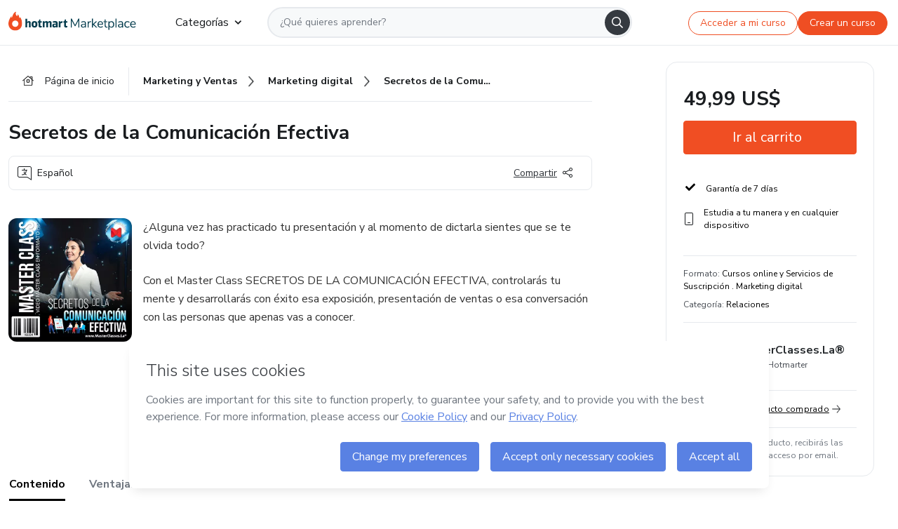

--- FILE ---
content_type: text/html; charset=utf-8
request_url: https://hotmart.com/es/marketplace/productos/secretos-de-la-comunicacion-efectiva/G76508281D?ref=X79669388L
body_size: 54331
content:
<!DOCTYPE html><html lang="pt-br"><head><meta charSet="utf-8"/><title>Secretos de la Comunicación Efectiva - MasterClasses.La® | Hotmart</title><meta http-equiv="x-ua-compatible" content="IE=edge"/><meta name="keywords"/><meta name="abstract" content="¿Alguna vez has practicado tu presentación y al momento de dictarla sientes que se te olvida todo?

Con el Master Class SECRETOS DE LA COMUNICACIÓN..."/><meta name="title" property="og:title" content="Secretos de la Comunicación Efectiva - MasterClasses.La® | Hotmart"/><meta name="image" property="og:image" content="https://hotmart.s3.amazonaws.com/product_pictures/b45db254-f179-4f98-9e4a-9e281cfd966e/MasterSello20230213T094433581.jpg"/><meta name="url" property="og:url" content="https://hotmart.com/es/marketplace/productos/secretos-de-la-comunicacion-efectiva/G76508281D"/><meta name="description" property="og:description" content="¿Alguna vez has practicado tu presentación y al momento de dictarla sientes que se te olvida todo?

Con el Master Class SECRETOS DE LA COMUNICACIÓN..."/><meta name="video" property="og:video" content=""/><meta name="site_name" property="og:site_name" content="Hotmart"/><meta name="type" property="og:type" content="Product"/><meta name="locale" property="og:locale" content="es"/><meta name="twitter:card" content="summary"/><meta name="twitter:site" content="@hotmart"/><meta name="twitter:url" content="https://hotmart.com/es/marketplace/productos/secretos-de-la-comunicacion-efectiva/G76508281D"/><meta name="twitter:title" content="Secretos de la Comunicación Efectiva - MasterClasses.La® | Hotmart"/><meta name="twitter:description" content="¿Alguna vez has practicado tu presentación y al momento de dictarla sientes que se te olvida todo?

Con el Master Class SECRETOS DE LA COMUNICACIÓN..."/><meta name="twitter:image" content="https://hotmart.s3.amazonaws.com/product_pictures/b45db254-f179-4f98-9e4a-9e281cfd966e/MasterSello20230213T094433581.jpg"/><meta name="theme-color" content="#F04E23"/><meta name="msapplication-TileColor" content="#F04E23"/><meta name="apple-mobile-web-app-status-bar-style" content="black-translucent"/><meta name="apple-mobile-web-app-title" content="Secretos de la Comunicación Efectiva - MasterClasses.La®"/><meta name="application-name" content="Secretos de la Comunicación Efectiva - MasterClasses.La®"/><meta name="viewport" content="width=device-width, height=device-height, initial-scale=1.0, minimum-scale=1.0"/><meta name="product-category" content="relationships"/><meta name="product-format" content="online_services"/><meta name="product-has-video" content="false"/><link rel="canonical" href="https://hotmart.com/es/marketplace/productos/secretos-de-la-comunicacion-efectiva/G76508281D"/><link rel="preload" as="image" imageSrcSet="https://static-media.hotmart.com/Yx7z-z_8f4SPNKe4ARMVHkyLBog=/300x300/smart/filters:format(webp):background_color(white)/hotmart/product_pictures/b45db254-f179-4f98-9e4a-9e281cfd966e/MasterSello20230213T094433581.jpg?w=360 360w, https://static-media.hotmart.com/Yx7z-z_8f4SPNKe4ARMVHkyLBog=/300x300/smart/filters:format(webp):background_color(white)/hotmart/product_pictures/b45db254-f179-4f98-9e4a-9e281cfd966e/MasterSello20230213T094433581.jpg?w=920 920w" imageSizes="100vw"/><meta name="next-head-count" content="30"/><link rel="dns-prefetch" href="https://static.hotjar.com"/><link rel="dns-prefetch" href="https://script.hotjar.com"/><link rel="dns-prefetch" href="https://www.googletagmanager.com"/><link rel="dns-prefetch" href="https://api-thumbor.hotmart.com"/><link rel="dns-prefetch" href="https://static-media.hotmart.com"/><base href="/"/><link rel="icon" type="image/png" sizes="16x16" href="product/static/images/favicon/favicon-16x16.png"/><link rel="preconnect" href="https://fonts.gstatic.com" crossorigin /><link data-next-font="" rel="preconnect" href="/" crossorigin="anonymous"/><link nonce="MAUplA2xnhwyQNSykVcUU1AaUetpCIOs64YI+Qrs6lg=" rel="preload" href="/product/_next/static/css/62c14626720fa899.css" as="style"/><link nonce="MAUplA2xnhwyQNSykVcUU1AaUetpCIOs64YI+Qrs6lg=" rel="stylesheet" href="/product/_next/static/css/62c14626720fa899.css" data-n-g=""/><link nonce="MAUplA2xnhwyQNSykVcUU1AaUetpCIOs64YI+Qrs6lg=" rel="preload" href="/product/_next/static/css/466f68e2602f3e83.css" as="style"/><link nonce="MAUplA2xnhwyQNSykVcUU1AaUetpCIOs64YI+Qrs6lg=" rel="stylesheet" href="/product/_next/static/css/466f68e2602f3e83.css" data-n-p=""/><link nonce="MAUplA2xnhwyQNSykVcUU1AaUetpCIOs64YI+Qrs6lg=" rel="preload" href="/product/_next/static/css/cf6378576427c48f.css" as="style"/><link nonce="MAUplA2xnhwyQNSykVcUU1AaUetpCIOs64YI+Qrs6lg=" rel="stylesheet" href="/product/_next/static/css/cf6378576427c48f.css" data-n-p=""/><noscript data-n-css="MAUplA2xnhwyQNSykVcUU1AaUetpCIOs64YI+Qrs6lg="></noscript><script defer="" nonce="MAUplA2xnhwyQNSykVcUU1AaUetpCIOs64YI+Qrs6lg=" nomodule="" src="/product/_next/static/chunks/polyfills-42372ed130431b0a.js"></script><script id="OPTIMIZELY_SCRIPT" src="https://cdn.optimizely.com/js/30513490040.js" defer="" nonce="MAUplA2xnhwyQNSykVcUU1AaUetpCIOs64YI+Qrs6lg=" data-nscript="beforeInteractive"></script><script src="/product/_next/static/chunks/webpack-259ce339d307cb99.js" nonce="MAUplA2xnhwyQNSykVcUU1AaUetpCIOs64YI+Qrs6lg=" defer=""></script><script src="/product/_next/static/chunks/main-06fe9187601fa819.js" nonce="MAUplA2xnhwyQNSykVcUU1AaUetpCIOs64YI+Qrs6lg=" defer=""></script><script src="/product/_next/static/chunks/pages/_app-d5213551367d1de0.js" nonce="MAUplA2xnhwyQNSykVcUU1AaUetpCIOs64YI+Qrs6lg=" defer=""></script><script src="/product/_next/static/chunks/a95945c1-cae904a37ce655ce.js" nonce="MAUplA2xnhwyQNSykVcUU1AaUetpCIOs64YI+Qrs6lg=" defer=""></script><script src="/product/_next/static/chunks/32cc4e91-3719e5a4e6dee5ae.js" nonce="MAUplA2xnhwyQNSykVcUU1AaUetpCIOs64YI+Qrs6lg=" defer=""></script><script src="/product/_next/static/chunks/b656f3f6-cc81ecd0a9768902.js" nonce="MAUplA2xnhwyQNSykVcUU1AaUetpCIOs64YI+Qrs6lg=" defer=""></script><script src="/product/_next/static/chunks/999-50af1a270e69bb28.js" nonce="MAUplA2xnhwyQNSykVcUU1AaUetpCIOs64YI+Qrs6lg=" defer=""></script><script src="/product/_next/static/chunks/7-2d93478d1cd36963.js" nonce="MAUplA2xnhwyQNSykVcUU1AaUetpCIOs64YI+Qrs6lg=" defer=""></script><script src="/product/_next/static/chunks/601-ac5212990e96eb45.js" nonce="MAUplA2xnhwyQNSykVcUU1AaUetpCIOs64YI+Qrs6lg=" defer=""></script><script src="/product/_next/static/chunks/740-45ea5011bf23efff.js" nonce="MAUplA2xnhwyQNSykVcUU1AaUetpCIOs64YI+Qrs6lg=" defer=""></script><script src="/product/_next/static/chunks/416-351ca8cb9a6aafb0.js" nonce="MAUplA2xnhwyQNSykVcUU1AaUetpCIOs64YI+Qrs6lg=" defer=""></script><script src="/product/_next/static/chunks/421-afd96185d75b44f1.js" nonce="MAUplA2xnhwyQNSykVcUU1AaUetpCIOs64YI+Qrs6lg=" defer=""></script><script src="/product/_next/static/chunks/19-3fc21e6417a00483.js" nonce="MAUplA2xnhwyQNSykVcUU1AaUetpCIOs64YI+Qrs6lg=" defer=""></script><script src="/product/_next/static/chunks/824-0f93a7b49cf29040.js" nonce="MAUplA2xnhwyQNSykVcUU1AaUetpCIOs64YI+Qrs6lg=" defer=""></script><script src="/product/_next/static/chunks/pages/marketplace/%5Bproduct%5D/%5Bslug%5D/%5Breference%5D-86342c18eef116fd.js" nonce="MAUplA2xnhwyQNSykVcUU1AaUetpCIOs64YI+Qrs6lg=" defer=""></script><script src="/product/_next/static/388cc6e34d0324e0dd9b03cec0aa738a139f9b90/_buildManifest.js" nonce="MAUplA2xnhwyQNSykVcUU1AaUetpCIOs64YI+Qrs6lg=" defer=""></script><script src="/product/_next/static/388cc6e34d0324e0dd9b03cec0aa738a139f9b90/_ssgManifest.js" nonce="MAUplA2xnhwyQNSykVcUU1AaUetpCIOs64YI+Qrs6lg=" defer=""></script><style data-href="https://fonts.googleapis.com/css2?family=Nunito+Sans:wght@400;700&display=swap">@font-face{font-family:'Nunito Sans';font-style:normal;font-weight:400;font-stretch:normal;font-display:swap;src:url(https://fonts.gstatic.com/l/font?kit=pe1mMImSLYBIv1o4X1M8ce2xCx3yop4tQpF_MeTm0lfGWVpNn64CL7U8upHZIbMV51Q42ptCp5F5bxqqtQ1yiU4G1ilntw&skey=60bfdc605ddb00b1&v=v19) format('woff')}@font-face{font-family:'Nunito Sans';font-style:normal;font-weight:700;font-stretch:normal;font-display:swap;src:url(https://fonts.gstatic.com/l/font?kit=pe1mMImSLYBIv1o4X1M8ce2xCx3yop4tQpF_MeTm0lfGWVpNn64CL7U8upHZIbMV51Q42ptCp5F5bxqqtQ1yiU4GMS5ntw&skey=60bfdc605ddb00b1&v=v19) format('woff')}@font-face{font-family:'Nunito Sans';font-style:normal;font-weight:400;font-stretch:100%;font-display:swap;src:url(https://fonts.gstatic.com/s/nunitosans/v19/pe0TMImSLYBIv1o4X1M8ce2xCx3yop4tQpF_MeTm0lfGWVpNn64CL7U8upHZIbMV51Q42ptCp7t4R-tQKr51pE8.woff2) format('woff2');unicode-range:U+0460-052F,U+1C80-1C8A,U+20B4,U+2DE0-2DFF,U+A640-A69F,U+FE2E-FE2F}@font-face{font-family:'Nunito Sans';font-style:normal;font-weight:400;font-stretch:100%;font-display:swap;src:url(https://fonts.gstatic.com/s/nunitosans/v19/pe0TMImSLYBIv1o4X1M8ce2xCx3yop4tQpF_MeTm0lfGWVpNn64CL7U8upHZIbMV51Q42ptCp7txR-tQKr51pE8.woff2) format('woff2');unicode-range:U+0301,U+0400-045F,U+0490-0491,U+04B0-04B1,U+2116}@font-face{font-family:'Nunito Sans';font-style:normal;font-weight:400;font-stretch:100%;font-display:swap;src:url(https://fonts.gstatic.com/s/nunitosans/v19/pe0TMImSLYBIv1o4X1M8ce2xCx3yop4tQpF_MeTm0lfGWVpNn64CL7U8upHZIbMV51Q42ptCp7t6R-tQKr51pE8.woff2) format('woff2');unicode-range:U+0102-0103,U+0110-0111,U+0128-0129,U+0168-0169,U+01A0-01A1,U+01AF-01B0,U+0300-0301,U+0303-0304,U+0308-0309,U+0323,U+0329,U+1EA0-1EF9,U+20AB}@font-face{font-family:'Nunito Sans';font-style:normal;font-weight:400;font-stretch:100%;font-display:swap;src:url(https://fonts.gstatic.com/s/nunitosans/v19/pe0TMImSLYBIv1o4X1M8ce2xCx3yop4tQpF_MeTm0lfGWVpNn64CL7U8upHZIbMV51Q42ptCp7t7R-tQKr51pE8.woff2) format('woff2');unicode-range:U+0100-02BA,U+02BD-02C5,U+02C7-02CC,U+02CE-02D7,U+02DD-02FF,U+0304,U+0308,U+0329,U+1D00-1DBF,U+1E00-1E9F,U+1EF2-1EFF,U+2020,U+20A0-20AB,U+20AD-20C0,U+2113,U+2C60-2C7F,U+A720-A7FF}@font-face{font-family:'Nunito Sans';font-style:normal;font-weight:400;font-stretch:100%;font-display:swap;src:url(https://fonts.gstatic.com/s/nunitosans/v19/pe0TMImSLYBIv1o4X1M8ce2xCx3yop4tQpF_MeTm0lfGWVpNn64CL7U8upHZIbMV51Q42ptCp7t1R-tQKr51.woff2) format('woff2');unicode-range:U+0000-00FF,U+0131,U+0152-0153,U+02BB-02BC,U+02C6,U+02DA,U+02DC,U+0304,U+0308,U+0329,U+2000-206F,U+20AC,U+2122,U+2191,U+2193,U+2212,U+2215,U+FEFF,U+FFFD}@font-face{font-family:'Nunito Sans';font-style:normal;font-weight:700;font-stretch:100%;font-display:swap;src:url(https://fonts.gstatic.com/s/nunitosans/v19/pe0TMImSLYBIv1o4X1M8ce2xCx3yop4tQpF_MeTm0lfGWVpNn64CL7U8upHZIbMV51Q42ptCp7t4R-tQKr51pE8.woff2) format('woff2');unicode-range:U+0460-052F,U+1C80-1C8A,U+20B4,U+2DE0-2DFF,U+A640-A69F,U+FE2E-FE2F}@font-face{font-family:'Nunito Sans';font-style:normal;font-weight:700;font-stretch:100%;font-display:swap;src:url(https://fonts.gstatic.com/s/nunitosans/v19/pe0TMImSLYBIv1o4X1M8ce2xCx3yop4tQpF_MeTm0lfGWVpNn64CL7U8upHZIbMV51Q42ptCp7txR-tQKr51pE8.woff2) format('woff2');unicode-range:U+0301,U+0400-045F,U+0490-0491,U+04B0-04B1,U+2116}@font-face{font-family:'Nunito Sans';font-style:normal;font-weight:700;font-stretch:100%;font-display:swap;src:url(https://fonts.gstatic.com/s/nunitosans/v19/pe0TMImSLYBIv1o4X1M8ce2xCx3yop4tQpF_MeTm0lfGWVpNn64CL7U8upHZIbMV51Q42ptCp7t6R-tQKr51pE8.woff2) format('woff2');unicode-range:U+0102-0103,U+0110-0111,U+0128-0129,U+0168-0169,U+01A0-01A1,U+01AF-01B0,U+0300-0301,U+0303-0304,U+0308-0309,U+0323,U+0329,U+1EA0-1EF9,U+20AB}@font-face{font-family:'Nunito Sans';font-style:normal;font-weight:700;font-stretch:100%;font-display:swap;src:url(https://fonts.gstatic.com/s/nunitosans/v19/pe0TMImSLYBIv1o4X1M8ce2xCx3yop4tQpF_MeTm0lfGWVpNn64CL7U8upHZIbMV51Q42ptCp7t7R-tQKr51pE8.woff2) format('woff2');unicode-range:U+0100-02BA,U+02BD-02C5,U+02C7-02CC,U+02CE-02D7,U+02DD-02FF,U+0304,U+0308,U+0329,U+1D00-1DBF,U+1E00-1E9F,U+1EF2-1EFF,U+2020,U+20A0-20AB,U+20AD-20C0,U+2113,U+2C60-2C7F,U+A720-A7FF}@font-face{font-family:'Nunito Sans';font-style:normal;font-weight:700;font-stretch:100%;font-display:swap;src:url(https://fonts.gstatic.com/s/nunitosans/v19/pe0TMImSLYBIv1o4X1M8ce2xCx3yop4tQpF_MeTm0lfGWVpNn64CL7U8upHZIbMV51Q42ptCp7t1R-tQKr51.woff2) format('woff2');unicode-range:U+0000-00FF,U+0131,U+0152-0153,U+02BB-02BC,U+02C6,U+02DA,U+02DC,U+0304,U+0308,U+0329,U+2000-206F,U+20AC,U+2122,U+2191,U+2193,U+2212,U+2215,U+FEFF,U+FFFD}</style></head><body><noscript><iframe src="https://www.googletagmanager.com/ns.html?id=GTM-KQFMS3D" height="0" width="0" style="-marketplace:none;visibility:hidden"></iframe></noscript><div id="__next"><div class="body-redesign"><div class="shortcuts"><a tabindex="0" accessKey="1" data-testid="main-content" class="sr-only sr-only-focusable" href="/es/marketplace/productos/secretos-de-la-comunicacion-efectiva/G76508281D?ref=X79669388L#text_description"><span>Ir al contenido principal</span></a><a class="sr-only sr-only-focusable" tabindex="0" accessKey="2" data-testid="checkout-content" href="/es/marketplace/productos/secretos-de-la-comunicacion-efectiva/G76508281D?ref=X79669388L#payment"><span>Ir a la página de pago</span></a><a class="sr-only sr-only-focusable" tabindex="0" accessKey="3" data-testid="language-content" href="/es/marketplace/productos/secretos-de-la-comunicacion-efectiva/G76508281D?ref=X79669388L#hm-mktplace-footer"><span>Ir al pie de página</span></a></div><div style="display:contents"></div><div class="redesigned-content"><div class="content-center redesigned-grid _mt-md-4 content-center--marketplace" role="main"><div class="column-content"><div class="section-navigation _pt-9 _pt-md-11"><script type="application/ld+json">{"@context":"https://schema.org","@graph":[{"@type":"Organization","name":"Hotmart Marketplace","url":"https://hotmart.com/es/marketplace","logo":"https://hotmart.com/product/static/images/placeholder/logo-hm.svg"},{"@type":"BreadcrumbList","itemListElement":[{"@type":"ListItem","position":1,"name":"Página de inicio","item":"https://hotmart.com/es/marketplace"},{"@type":"ListItem","position":2,"name":"marketing-e-vendas","item":"https://hotmart.com/es/marketplace/categorias/marketing-e-vendas"},{"@type":"ListItem","position":3,"name":"marketing-digital","item":"https://hotmart.com/es/marketplace/categorias/marketing-e-vendas/marketing-digital"},{"@type":"ListItem","position":4,"name":"Secretos de la Comunicación Efectiva"}]}]}</script><div role="navigation" class="_w-full _border-bottom"><div class="breadcrumbs breadcrumbs--redesigned _mx-auto _w-full"><a href="https://hotmart.com/es/marketplace"><div class="breadcrumbs__section breadcrumbs__home short"><div class="_h-4 _w-4 _text-gray-900"><span style="box-sizing:border-box;display:inline-block;overflow:hidden;width:initial;height:initial;background:none;opacity:1;border:0;margin:0;padding:0;position:relative;max-width:100%"><span style="box-sizing:border-box;display:block;width:initial;height:initial;background:none;opacity:1;border:0;margin:0;padding:0;max-width:100%"><img style="display:block;max-width:100%;width:initial;height:initial;background:none;opacity:1;border:0;margin:0;padding:0" alt="" aria-hidden="true" src="data:image/svg+xml,%3csvg%20xmlns=%27http://www.w3.org/2000/svg%27%20version=%271.1%27%20width=%2716%27%20height=%2714%27/%3e"/></span><img alt="" src="[data-uri]" decoding="async" data-nimg="intrinsic" class="image-icon black-november-banner__tag" style="position:absolute;top:0;left:0;bottom:0;right:0;box-sizing:border-box;padding:0;border:none;margin:auto;display:block;width:0;height:0;min-width:100%;max-width:100%;min-height:100%;max-height:100%"/><noscript><img alt="" loading="lazy" decoding="async" data-nimg="intrinsic" style="position:absolute;top:0;left:0;bottom:0;right:0;box-sizing:border-box;padding:0;border:none;margin:auto;display:block;width:0;height:0;min-width:100%;max-width:100%;min-height:100%;max-height:100%" class="image-icon black-november-banner__tag" srcSet="https://hotmart.com/product/static/images/icons/home.svg?w=360 1x" src="https://hotmart.com/product/static/images/icons/home.svg?w=360"/></noscript></span></div><span class="breadcrumbs__icon breadcrumbs__text">Página de inicio</span></div></a><a href="https://hotmart.com/es/marketplace/categorias/marketing-e-vendas"><div class="breadcrumbs__section breadcrumbs__section__categories"><span class="breadcrumbs__category-label breadcrumbs__text _font-weight-bold">Marketing y Ventas</span><span style="box-sizing:border-box;display:inline-block;overflow:hidden;width:initial;height:initial;background:none;opacity:1;border:0;margin:0;padding:0;position:relative;max-width:100%"><span style="box-sizing:border-box;display:block;width:initial;height:initial;background:none;opacity:1;border:0;margin:0;padding:0;max-width:100%"><img style="display:block;max-width:100%;width:initial;height:initial;background:none;opacity:1;border:0;margin:0;padding:0" alt="" aria-hidden="true" src="data:image/svg+xml,%3csvg%20xmlns=%27http://www.w3.org/2000/svg%27%20version=%271.1%27%20width=%278%27%20height=%278%27/%3e"/></span><img alt="" src="[data-uri]" decoding="async" data-nimg="intrinsic" class="image-icon black-november-banner__tag" style="position:absolute;top:0;left:0;bottom:0;right:0;box-sizing:border-box;padding:0;border:none;margin:auto;display:block;width:0;height:0;min-width:100%;max-width:100%;min-height:100%;max-height:100%"/><noscript><img alt="" loading="lazy" decoding="async" data-nimg="intrinsic" style="position:absolute;top:0;left:0;bottom:0;right:0;box-sizing:border-box;padding:0;border:none;margin:auto;display:block;width:0;height:0;min-width:100%;max-width:100%;min-height:100%;max-height:100%" class="image-icon black-november-banner__tag" srcSet="https://hotmart.com/product/static/images/icons/arrow-right.png?w=360 1x" src="https://hotmart.com/product/static/images/icons/arrow-right.png?w=360"/></noscript></span></div></a><a href="https://hotmart.com/es/marketplace/categorias/marketing-e-vendas/marketing-digital"><div class="breadcrumbs__section breadcrumbs__section__categories"><span class="breadcrumbs__category-label breadcrumbs__text _font-weight-bold">Marketing digital</span><span style="box-sizing:border-box;display:inline-block;overflow:hidden;width:initial;height:initial;background:none;opacity:1;border:0;margin:0;padding:0;position:relative;max-width:100%"><span style="box-sizing:border-box;display:block;width:initial;height:initial;background:none;opacity:1;border:0;margin:0;padding:0;max-width:100%"><img style="display:block;max-width:100%;width:initial;height:initial;background:none;opacity:1;border:0;margin:0;padding:0" alt="" aria-hidden="true" src="data:image/svg+xml,%3csvg%20xmlns=%27http://www.w3.org/2000/svg%27%20version=%271.1%27%20width=%278%27%20height=%278%27/%3e"/></span><img alt="" src="[data-uri]" decoding="async" data-nimg="intrinsic" class="image-icon black-november-banner__tag" style="position:absolute;top:0;left:0;bottom:0;right:0;box-sizing:border-box;padding:0;border:none;margin:auto;display:block;width:0;height:0;min-width:100%;max-width:100%;min-height:100%;max-height:100%"/><noscript><img alt="" loading="lazy" decoding="async" data-nimg="intrinsic" style="position:absolute;top:0;left:0;bottom:0;right:0;box-sizing:border-box;padding:0;border:none;margin:auto;display:block;width:0;height:0;min-width:100%;max-width:100%;min-height:100%;max-height:100%" class="image-icon black-november-banner__tag" srcSet="https://hotmart.com/product/static/images/icons/arrow-right.png?w=360 1x" src="https://hotmart.com/product/static/images/icons/arrow-right.png?w=360"/></noscript></span></div></a><div class="breadcrumbs__section _w-full _justify-content-between"><span class="breadcrumbs__category-label__ellipsis _font-weight-bold">Secretos de la Comunicación Efectiva</span></div></div></div></div><section class="section _mt-md-4" id="title"><div class="_d-flex _flex-column _w-full _pt-2"><div><h1 class="_mx-0 _mb-0 _mt-1 _text-md-5 _font-weight-bold _line-height redesigned-main-title">Secretos de la Comunicación Efectiva</h1></div><div class="_d-flex _mt-4 _justify-content-start _align-items-center _px-3 _py-2 _border _rounded-lg redesigned-main-title-tags"><span class="_d-flex _align-items-center redesigned-main-title-icon"><span style="box-sizing:border-box;display:inline-block;overflow:hidden;width:initial;height:initial;background:none;opacity:1;border:0;margin:0;padding:0;position:relative;max-width:100%"><span style="box-sizing:border-box;display:block;width:initial;height:initial;background:none;opacity:1;border:0;margin:0;padding:0;max-width:100%"><img style="display:block;max-width:100%;width:initial;height:initial;background:none;opacity:1;border:0;margin:0;padding:0" alt="" aria-hidden="true" src="data:image/svg+xml,%3csvg%20xmlns=%27http://www.w3.org/2000/svg%27%20version=%271.1%27%20width=%2720%27%20height=%2720%27/%3e"/></span><img alt="" src="[data-uri]" decoding="async" data-nimg="intrinsic" class="image-icon" style="position:absolute;top:0;left:0;bottom:0;right:0;box-sizing:border-box;padding:0;border:none;margin:auto;display:block;width:0;height:0;min-width:100%;max-width:100%;min-height:100%;max-height:100%"/><noscript><img alt="" loading="lazy" decoding="async" data-nimg="intrinsic" style="position:absolute;top:0;left:0;bottom:0;right:0;box-sizing:border-box;padding:0;border:none;margin:auto;display:block;width:0;height:0;min-width:100%;max-width:100%;min-height:100%;max-height:100%" class="image-icon" srcSet="https://hotmart.com/product/static/images/icons/language.svg?w=360 1x" src="https://hotmart.com/product/static/images/icons/language.svg?w=360"/></noscript></span><span class="_pl-2">Español</span></span><div class="redesigned-main-title-icon redesigned-share-button"><div></div></div></div></div></section><section class="section section-divider _pt-6 _pt-md-7" id="description"><div class="_d-flex _w-full redesigned-main-container"><div class="redesigned-main-title-image _mr-4"><div class="product-image-wrapper" tabindex="-1"><span style="box-sizing:border-box;display:block;overflow:hidden;width:initial;height:initial;background:none;opacity:1;border:0;margin:0;padding:0;position:relative"><span style="box-sizing:border-box;display:block;width:initial;height:initial;background:none;opacity:1;border:0;margin:0;padding:0;padding-top:100%"></span><img data-testid="content-image" alt="Imagen de portada para Curso online Secretos de la Comunicación Efectiva" role="presentation" sizes="100vw" srcSet="https://static-media.hotmart.com/Yx7z-z_8f4SPNKe4ARMVHkyLBog=/300x300/smart/filters:format(webp):background_color(white)/hotmart/product_pictures/b45db254-f179-4f98-9e4a-9e281cfd966e/MasterSello20230213T094433581.jpg?w=360 360w, https://static-media.hotmart.com/Yx7z-z_8f4SPNKe4ARMVHkyLBog=/300x300/smart/filters:format(webp):background_color(white)/hotmart/product_pictures/b45db254-f179-4f98-9e4a-9e281cfd966e/MasterSello20230213T094433581.jpg?w=920 920w" src="https://static-media.hotmart.com/Yx7z-z_8f4SPNKe4ARMVHkyLBog=/300x300/smart/filters:format(webp):background_color(white)/hotmart/product_pictures/b45db254-f179-4f98-9e4a-9e281cfd966e/MasterSello20230213T094433581.jpg?w=920" decoding="async" data-nimg="responsive" class="product-image" style="position:absolute;top:0;left:0;bottom:0;right:0;box-sizing:border-box;padding:0;border:none;margin:auto;display:block;width:0;height:0;min-width:100%;max-width:100%;min-height:100%;max-height:100%"/></span></div></div><div class="_flex-1"><div class="_w-full _line-height-lg _text-gray-600 product-description--hide"><p class="_mb-5" role="paragraph">¿Alguna vez has practicado tu presentación y al momento de dictarla sientes que se te olvida todo?</p><p class="_mb-5" role="paragraph">Con el Master Class SECRETOS DE LA COMUNICACIÓN EFECTIVA, controlarás tu mente y desarrollarás con éxito esa exposición, presentación de ventas o esa conversación con las personas que apenas vas a conocer.  </p><p class="_mb-5" role="paragraph">¿QUÉ VAS A LOGRAR?</p><p class="_mb-5" role="paragraph">Descubrirás el poder de tu voz, que siempre ha estado en ti y que se había escondido detrás de tus miedos.</p><p class="_mb-5" role="paragraph">Conectarás con tu potencial creativo, desbloqueando tus creencias limitantes y permitiendo expandir las grandes ideas que tienes para compartir al mundo.</p><p class="_mb-5" role="paragraph">Inspirarás  y sorprenderás a través de tus presentaciones.</p><p class="_mb-5" role="paragraph">Conocerás las 3 partes de tu cerebro y como usarlas en tu comunicación.</p><p class="_mb-5" role="paragraph">Entrenarás tu intuición para conectar con tu audiencia.</p><p class="_mb-5" role="paragraph">Hablarás con naturalidad y dejarás de sonar como un robot en tus presentaciones.</p><p class="_mb-5" role="paragraph">Crearás presentaciones contundentes sin darle tantas vueltas a tu mensaje.</p><p class="_mb-5" role="paragraph">Serás un experto en contar historias que conecten a través de las técnicas del storytelling.</p><p class="_mb-5" role="paragraph">Descubrirás el corazón detrás de tus mensajes.</p><p class="_mb-5" role="paragraph">Construirás discursos de alto impacto.</p><p class="_mb-5" role="paragraph">Conocerás las estrategias que necesitas para cautivar a tu audiencia.</p><p class="_mb-5" role="paragraph">Utilizarás de manera estratégica los recursos de la comunicación verbal y no verbal.</p><p class="_mb-5" role="paragraph">Enfrentarás el miedo a aparecer en cámaras.</p><p class="_mb-5" role="paragraph">Dominarás los tips que necesitas para aparecer en cámara.</p><p class="_mb-5" role="paragraph">Accederás al certificado avalado por Hotmart y Seminarios Online.</p></div><div class="_mt-3 _font-weight-bold _text-decoration-underline _cursor-pointer"><span class="_mr-2">Mostrar más</span><span style="box-sizing:border-box;display:inline-block;overflow:hidden;width:initial;height:initial;background:none;opacity:1;border:0;margin:0;padding:0;position:relative;max-width:100%"><span style="box-sizing:border-box;display:block;width:initial;height:initial;background:none;opacity:1;border:0;margin:0;padding:0;max-width:100%"><img style="display:block;max-width:100%;width:initial;height:initial;background:none;opacity:1;border:0;margin:0;padding:0" alt="" aria-hidden="true" src="data:image/svg+xml,%3csvg%20xmlns=%27http://www.w3.org/2000/svg%27%20version=%271.1%27%20width=%2712%27%20height=%276%27/%3e"/></span><img alt="" src="[data-uri]" decoding="async" data-nimg="intrinsic" class="image-icon" style="position:absolute;top:0;left:0;bottom:0;right:0;box-sizing:border-box;padding:0;border:none;margin:auto;display:block;width:0;height:0;min-width:100%;max-width:100%;min-height:100%;max-height:100%"/><noscript><img alt="" loading="lazy" decoding="async" data-nimg="intrinsic" style="position:absolute;top:0;left:0;bottom:0;right:0;box-sizing:border-box;padding:0;border:none;margin:auto;display:block;width:0;height:0;min-width:100%;max-width:100%;min-height:100%;max-height:100%" class="image-icon" srcSet="https://hotmart.com/product/static/images/icons/chevron-down.svg?w=360 1x" src="https://hotmart.com/product/static/images/icons/chevron-down.svg?w=360"/></noscript></span></div></div></div></section><section class="section section-divider" id="tabs"><div><hot-nav className="hot-nav--tabs"><ul class="tab-content__list"></ul></hot-nav><div class="tab-content"></div></div></section><section class="section section-divider" id="about-author"><div class="_mb-5 _text-4 _text-md-5 _font-weight-bold ">Más información sobre quien creó el contenido</div><div class="_w-full _line-height-lg _text-gray-600"><p role="paragraph"></p></div></section><section class="section section-divider _border-bottom related-products-container" id="related-products"><div style="display:contents"><div></div></div></section><section class="section section-divider" id="faq"><div style="display:contents"><div class="faq-container"><h2 class="_w-full _mb-4 _text-md-5 _font-weight-bold">Preguntas frecuentes</h2><div class="faq"><div class="accordion redesigned-modules" style="min-height:640px"></div></div></div></div></section><section class="disclaimer-container" id="abusive-disclaimer">El contenido de este producto no representa la opinión de Hotmart. Si ves informaciones inadecuadas,<!-- --> <a href="https://help.hotmart.com/es" target="_blank" rel="noreferrer" tabindex="0" aria-label="El contenido de este producto no representa la opinión de Hotmart. Si ves informaciones inadecuadas, denúncialas aquí">denúncialas aquí</a></section></div><div class="column-checkout" id="payment"><div style="display:contents"></div><div class="calendar-modal hide"><div style="display:contents"></div></div></div></div></div><div></div></div></div><script id="__NEXT_DATA__" type="application/json" nonce="MAUplA2xnhwyQNSykVcUU1AaUetpCIOs64YI+Qrs6lg=">{"props":{"pageProps":{"_nextI18Next":{"initialI18nStore":{"es":{"common":{"general":{"application":"Pantalla","name":"Nombre","back":"Volver","day":"día","days":"días","hour":"hora","hours":"horas","login":"Entrar","register":"Registrar","signup":"Quiero vender en Hotmart","sell":"Quiero vender","categories":"Categorías","subcategories":"Subcategorías","my_shopping":"Mis compras","abusive_disclaimer":{"phrase_1":"El contenido de este producto no representa la opinión de Hotmart. Si ves informaciones inadecuadas,","phrase_2":"denúncialas aquí"},"display_components":{"header":{"signInLabel":"Acceder a mi curso","signUpLabel":"Crear un curso"}},"language":{"pt-br":"Portugués","en":"Inglés","es":"Español","fr":"Francés","de":"Alemán","it":"Italiano","ar":"Árabe","ja":"Japonés"},"country":"País","description":"Conoce el contenido","more_info":"Más sobre este producto","hotmarter_info":"Más información sobre quien creó el contenido","related_products":"Otros productos de quien creó este contenido","advantages":"Conoce las ventajas","text_ai":"El contenido de esta sección se ha generado con la ayuda de inteligencia artificial, usando los datos del producto.","product_rating":"Nota del producto"},"subcategory":{"animals_and_plants":"Animales y Plantas","business_and_careers":"Negocios y Carrera","building_and_constructing":"Casa y Construcción","digital_entrepreneurship":"Emprendimiento Digital","design":"Diseño","education":"Educación","entertainment":"Entretenimiento","environment":"Ecología y Medio Ambiente","fashion_and_beauty":"Moda y Belleza","finance":"Finanzas e Inversiones","gastronomy":"Culinaria y Gastronomía","general":"General","health_and_sports":"Salud y Deportes","hobbies":"Hobbies","idioms":"Idiomas","information_technology":"Tecnología de la Información","internet":"Internet","law":"Derecho","literature":"Literatura","music_and_arts":"Música y Artes","personal_development":"Desarrollo Personal","relationships":"Relaciones","sexuality":"Sexualidad","software":"Aplicaciones \u0026 Software","spirituality":"Espiritualidad"},"product_format":{"online_course":"Curso online","online_service":"Servicio online","ebook":"Ebook","online_event":"Evento online","presential_event":"Evento presencial"},"product_image_alt":"Imagen de portada para {{format}} {{name}}","category":{"general":{"name":"General"},"health_and_sports":{"name":"Salud y Deportes"},"finance":{"name":"Finanzas e Inversiones"},"relationships":{"name":"Relaciones"},"business_and_careers":{"name":"Negocios y Carrera"},"spirituality":{"name":"Espiritualidad"},"sexuality":{"name":"Sexualidad"},"digital_entrepreneurship":{"name":"Emprendimiento Digital"},"entertainment":{"name":"Entretenimiento"},"gastronomy":{"name":"Cocina y Gastronomía"},"idioms":{"name":"Idiomas"},"law":{"name":"Derecho"},"software":{"name":"Software, Programas para descargar"},"apps":{"name":"Aplicaciones para Teléfono celular"},"literature":{"name":"Literatura"},"building_and_constructing":{"name":"Casa y Construcción"},"personal_development":{"name":"Desarrollo Personal"},"fashion_and_beauty":{"name":"Moda y Belleza"},"product_community":{"name":"Comunidad"},"animals_and_plants":{"name":"Animales y Plantas"},"education":{"name":"Educación"},"hobbies":{"name":"Hobbies"},"design":{"name":"Diseño"},"internet":{"name":"Internet"},"environment":{"name":"Ecología y Medio Ambiente"},"music_and_arts":{"name":"Música y Artes"},"information_technology":{"name":"Tecnología de la Información"},"online_services":{"name":"Cursos online y Servicios de Suscripción"},"online_event":{"name":"Evento Online"},"ebooks":{"name":"eBooks o Documentos"},"etickets":{"name":"Entradas para eventos"},"videos":{"name":"Screencasts, películas, clips"},"audios":{"name":"Audios, Canciones, Ringtones"},"images":{"name":"Imágenes, Iconos, Fotos"},"serial":{"name":"Números de Serie, Cupones de Descuento"},"serial_codes":{"name":"Números de Serie, Cupones de Descuento"},"mobile":{"name":"Aplicaciones para Teléfono celular"},"code":{"name":"Plantillas, Códigos Fuente"},"templates":{"name":"Plantillas, Códigos Fuente"},"online_service":{"name":"Servicio online"},"physical_product":{"name":"Productos Físicos"}},"cards":{"access_ilimited":{"title":"ACCESO ILIMITADO","description":"Accede las 24 horas del día, los 7 días de la semana y en cualquier lugar del mundo. Desde tu tablet, smartphone o computadora."},"warranty":{"title":"HASTA 30 DÍAS DE GARANTÍA","description":"Puedes solicitar el reembolso de tu compra en un plazo de 30 días, de acuerdo con las reglas definidas por el(la) dueño(a) del curso."},"safe_payment":{"title":"PAGOS SEGUROS","description":"Aquí tus informaciones están protegidas en servidores muy confiables, garantizando la seguridad de tus datos bancarios contra terceros."}},"badge":{"verified_profile":"Perfil verificado","best_seller":"Perfil Best Seller","title_author":"Autor(a)","trust":"¡Perfil Verificado por Hotmart!","digital_title":"Contenido","digital":"Contenido 100 % Digital","certification_title":"Certificado","file_format":"Formato del Archivo","file_format_text":"Archivo entregado en {{format}}"},"social_media":{"email":"Email","instagram":"Instagram","youtube-play":"YouTube","twitter":"Twitter","facebook":"Facebook"},"error":{"page_not_found":"Página no encontrada","page_not_found_title":"Uy...","page_not_found_description":"El link al que intentaste acceder no está disponible","page_not_found_subdescription":"o se lo tragó un agujero negro...","page_unauthorized":"Tienes que haber iniciado sesión para acceder a esta página.","page_forbidden":"No tienes permiso para acceder a esta página.","page_button_access":"Accede a la plataforma","page_button_home":"Ir a la página inicial","page_not_found_button":"¡Conoce Hotmart!","search_text":"¿Qué quieres aprender?","search_placeholder":"Ej: ¿\"Culinaria\", \"Emprendimiento\", \"Pérdida de peso\"...?"},"recover":{"title":"Estamos pasando por un período de inestabilidad. Por ello, la página del producto","title1":"está indisponible. Sin embargo, todavía puedes comprarlo accediendo al siguiente link de pagos:"},"faq":{"title":"Preguntas frecuentes","title_new":"Preguntas frecuentes","hotmart":"¿Qué es Hotmart?","hotmart_content":"Hotmart es la mayor plataforma de productos digitales de América Latina. Con nuestras herramientas, Así como {{user}}, cualquier persona puede crear, divulgar y venderle cursos online, ebooks y mucho más al mundo entero.","product":"¿Qué son los productos digitales?","product_content":"Prácticamente cualquier producto vendido y entregado de forma digital puede considerarse un producto digital. Entre los principales, podemos citar cursos online, videoclases, ebooks y también entradas para eventos online o presenciales.","verified_profile":"¿Quién tiene un perfil certificado en Hotmart?","verified_profile_content":"Los Productores, Afiliados e Influencers Digitales que utilizan nuestra herramienta y son nuestros socios pueden tener un perfil en Hotmart. Aun así, todos ellos son revisados y certificados por nuestro equipo antes de ir al aire - lo que asegura la confiabilidad y calidad de las informaciones que llegan al usuario. ","new_user":"¿Yo también puedo ser un usuario de Hotmart?","new_user_content":"¡Sí! Puedes hacer tu registro en el sitio {{context}}. Después, puedes utilizar nuestra plataforma para trabajar como Afiliado o Productor y construir tu propio negocio en Internet.","buy_product":"¿Cuáles son las ventajas de comprar un producto digital?","buy_product_content":"Entre las principales ventajas de un producto digital, podemos citar su fácil acceso, que te permite usarlo desde cualquier lugar y siempre que lo desees; la agilidad en la entrega, que se realiza inmediatamente después de la confirmación de pago; la variedad y calidad del contenido, con miles de opciones para lo que necesitas.","hotmarter":"¿Quién crea un producto digital?","hotmarter_content":"Los productos digitales son desarrollados por personas a las que llamamos Productores. Por lo general, son expertos en algún tema y utilizan las tecnologías de Hotmart para difundir sus conocimientos. ¡{{user}} es un ejemplo de eso!","digital_product":"¿Qué son los productos digitales?","digital_product_content":"Prácticamente cualquier producto vendido y entregado de forma digital puede considerarse un producto digital. Entre los principales, podemos citar cursos online, videoclases, ebooks y también entradas para eventos online o presenciales.","access_product":"¿Cómo acceder al contenido de un producto digital?","access_product_content":"Una vez que concluyes tu compra, recibes un email con el enlace de acceso a tu producto - que puede ser tanto la descarga de un ebook como un área de miembros, con todas las clases de un curso online, por ejemplo.","guarantee":"¿Cómo funciona la garantía de Hotmart?","guarantee_content":"{{user}}, dueño(a) del producto, le asigna {{days}} días de garantía al {{product}}. Hotmart, por su parte, garantiza que tengas al menos 7 días de garantía, siguiendo las determinaciones legales establecidas en el Código de Defensa del Consumidor.","certified":"¿Qué es y cómo funciona el certificado?","certified_content":"Algunos cursos online ofrecen un certificado digital de conclusión. Para obtener este certificado, basta acceder al área de miembros del curso o ponerte en contacto con el Productor responsable. Puedes utilizar estos certificados en redes sociales como LinkedIn, por ejemplo.","hotmarter_rating":"¿Qué es la nota de un producto y cómo funciona la evaluación?","hotmarter_rating_content":"La nota media del producto {{type}} es de {{rating}}. Después comprar un producto en Hotmart, tienes la oportunidad de evaluar su calidad y de comunicarnos tu nivel de satisfacción con relación a él. Luego creamos una nota media de las evaluaciones que, junto a tus comentarios, también ayudará a otras personas a decidir con relación a la compra del producto.","review_title":"¿Quién evaluó {{product}}?","review_content":"Todas las evaluaciones mostradas aquí han sido realizadas por \u003cstrong\u003epersonas reales\u003c/strong\u003e que han comprado y han dado su opinión sobre {{type}}. Cuando alguien compra un {{type}} a través de Hotmart, recibe una invitación para evaluar su contenido. La nota en esta página es el resultado de la \u003cstrong\u003emedia de las evaluaciones\u003c/strong\u003e realizadas por los compradores, que va de 1 a 5 estrellas.","stars_title":"¿Qué es y cómo funciona la Nota Media del {{type}}?","stars_content":"La nota media de {{product}} es de {{rating}} estrellas.\n\nDepués de cada compra en Hotmart, tienes la oportunidad de evaluar la calidad del {{type}} y tu nivel de satisfacción. Con la opinión de los compradores nuestro sistema calcula la nota y también recolectamos los comentarios de estos, lo que también va a ayudar a otras personas en su momento de decisión de compra.","assurance_title":"¿Cómo funciona el “Plazo de Garantía”?","assurance_content_5days":"El Plazo de Garantía es el período que tienes para pedir el \u003cstrong\u003ereembolso\u003c/strong\u003e integral del valor que pagaste por tu compra, cuando el producto no te sea satisfactorio.\n\nUna vez solicitado el reembolso, Hotmart lo procesa automáticamente en hasta \u003cstrong\u003e5 días\u003c/strong\u003e. Para pagos con solicitud de pago, necesitarás informar una cuenta bancaria para recibir el dinero. Pasados los 5 días, el valor podrá ser identificado en tu cuenta en hasta 7 días hábiles. Ya el reembolso en la factura de la tarjeta de crédito varía de acuerdo con el medio de pago utilizado y puede tardar de 30 a 60 días.","assurance_content":"El Plazo de Garantía es el período que tienes para pedir el \u003cstrong\u003ereembolso\u003c/strong\u003e integral del valor que pagaste por tu compra, cuando el producto no te sea satisfactorio.\n\nUna vez solicitado el reembolso, Hotmart lo procesa automáticamente en hasta \u003cstrong\u003e5 días\u003c/strong\u003e. Para pagos con solicitud de pago, necesitarás informar una cuenta bancaria para recibir el dinero. Pasados los 5 días, el valor podrá ser identificado en tu cuenta en hasta 7 días hábiles. Ya el reembolso en la factura de la tarjeta de crédito varía de acuerdo con el medio de pago utilizado y puede reflejarse en la factura actual o en la siguiente.","digital_title":"¿Qué significa “Contenido 100 % Digital”?","digital_content":"Significa que el producto {{product}} se entregará de forma 100 % online. Puede ser un curso online, un ebook, una serie de videoclases, etc. Se podrá acceder o descargar este contenido a través de una computadora, un celular, un tablet u otro dispositivo digital. Quien compra un producto digital recibe un enlace por email con todos los datos para acceder al producto.","certificate":{"title":"¿Qué es y cómo funciona el Certificado de Conclusión digital?","course":"Algunos cursos online ofrecen un certificado digital de conclusión. Los alumnos pueden emitir ese certificado al final del curso","event":"Algunos eventos ofrecen un certificado digital de conclusión. Habiendo efectuado su compra, es posible emitir ese certificado al final del evento","description":"o entrando en contacto con el Autor o Autora. Estos certificados pueden compartirse en redes sociales como LinkedIn y también insertarse en informaciones curriculares."},"wish_title":"Tengo interés en este {{type}} ¿Cómo puedo comprarlo?","wish_content":"Para comprar este {{type}}, haz clic en el botón “\u003cu\u003eComprar\u003c/u\u003e”. Recuerda que no todos los {{typePlural}} estarán siempre disponibles para su compra. Es posible que el Autor o Autora esté preparando un nuevo grupo todavía sin inscripciones abiertas.","service_online":"En productos del tipo Servicio online, puedes elegir uno de los días y horarios que estén libres y reservarlos.\n\nDespués de elegirlo, haz clic en “Ir a pago”.","product_general":"Un producto disponible para su compra informa su valor y formas de pago.\n","sac_title":"Tengo otras dudas, ¿quién puede contestarlas?","sac_content":"Accede a nuestra \u003ca rel=\"noreferrer\" target=\"_blank\" style=\"color: #51C1C3\" href=\"https://atendimento.hotmart.com.br/hc/es-es\"\u003eCentral de Atención\u003c/a\u003e, donde respondemos con detalle todas las dudas que puedas tener antes, durante o después de comprar un producto digital en Hotmart.","type_product":"producto","type_course":"curso","type_service":"servicio","type_event":"evento","type_products":"productos","type_courses":"cursos","type_services":"servicios","type_events":"eventos","event":{"title":"¿Cómo accedo a mi evento?","description":"Después de la compra, tu entrada llegará por \u003cstrong\u003eemail\u003c/strong\u003e. Podrás acceder a ella o descargarla a través de tu computadora, teléfono celular, tablet o cualquier otro dispositivo digital adecuado para ello.","first_step":"01 - inicia sesión haciendo clic en","second_step":"\n02 - Accede al menú lateral, haz clic en","third_step":"\n03 - Haz clic en","purchases":"\nTodos los productos comprados estarán disponibles aquí :)"},"product_access":{"title":"¿Cómo accedo a mi producto?","steps":"\n\nTambién puedes acceder al producto comprado en esta página:\n","description":"Recibirás el acceso a {{product}} \u003cstrong\u003epor email\u003c/strong\u003e. Puede ser un curso online, ebook, serie de videoclases, servicio, evento, etc. Podrás acceder al contenido o descargarlo a través de tu computadora, teléfono celular, tablet o cualquier otro dispositivo digital adecuado para ello.","purchases":"\n¡En \"Mis compras\" estarán todos los productos que hayas comprado ya!"},"unavailable_title":"Producto indisponible para su compra. ¿Qué quiere decir esto?","unavailable_description":"En algunos casos, el producto puede no estar disponible para su compra. Eso puede pasar por decisión del Autor o Autora que puede, por ejemplo, venderlo solo durante algunos periodos del año. En este caso, en lugar del precio será exhibido el mensaje: \u003cstrong\u003eEste producto no está disponible por ahora\u003c/strong\u003e\n\nSi ya lo has comprado, podrás acceder a él normalmente desde tu cuenta.","affiliate_title":"¿Cómo afiliarme?","affiliate_description":"Para ser Afiliado(a), te recomendamos que leas las guías que ofrecemos en todos los canales de la \u003ca rel=\"noreferrer\" target=\"_blank\" href=\"https://www.hotmart.com/es/affiliates\"\u003eHotmart\u003c/a\u003e. Además, una buena manera de informarte un poco más es accediendo a nuestro \u003ca rel=\"noreferrer\" target=\"_blank\" href=\"https://blog.hotmart.com/es/ganar-dinero-como-afiliado/\"\u003eblog\u003c/a\u003e.\n\nEl producto de esta página está disponible apenas para su compra, para ver los productos de afiliación, ve hasta el \u003ca rel=\"noreferrer\" target=\"_blank\" href=\"https://app-vlc.hotmart.com/market\"\u003eMercado de Afiliación.\u003c/a\u003e","alert_title":"¿Puedo denunciar un producto que posea informaciones inadecuadas?","alert_description":"Tenemos un canal exclusivo para recibir denuncias sobre productos que no estén de acuerdo con las \u003ca rel=\"noreferrer\" target=\"_blank\"https://www.hotmart.com/es/tos\"\u003ereglas de la plataforma de Hotmart\u003c/a\u003e.","differentials_title":"¿Qué rasgos diferenciales pueden tener los productos?","differentials_description":"Los productos en Hotmart tienen rasgos diferenciadores que cambian de acuerdo con el tipo de producto y su disponibilidad.\n\nPor ejemplo, productos del tipo \"Cursos online\" pueden o no ofrecer \u003cstrong\u003ecertificado digital de conclusión\u003c/strong\u003e. Si el certificado está disponible, los alumnos pueden generarlo dentro del curso o entrando en contacto con el(la) Autor(a). Los certificados pueden ser compartidos en redes sociales como LinkedIn e incluidos en informaciones curriculares.\n\nLa \u003cstrong\u003egarantía\u003c/strong\u003e también es un diferenciador de nuestros productos y puede ser de 7, 15 o 30 días, dependiendo de lo que ofrezca el Autor(a).\n\nPara ver los diferenciadores disponibles \u003cstrong\u003een este producto\u003c/strong\u003e, basta consultar la sección \u003cstrong\u003eDiferenciadores.\u003c/strong\u003e","disclaimer":"Hotmart no realiza control editorial previo de los productos comercializados, tampoco evalúa la tecnicidad y experiencia de quienes producen esos contenidos. La existencia de un producto y su adquisición, a través de la plataforma, no pueden ser considerados como garantía de calidad de contenido y resultado, en ninguna hipótesis. Al adquirirlo, el comprador declara estar plenamente consiente de esas informaciones. Los términos y políticas de Hotmart pueden ser accedidos \u003ca rel=\"noreferrer\" target=\"_blank\" href=\"https://www.hotmart.com/legal/es\"\u003eaquí\u003c/a\u003e, inclusive antes de la realización de la compra."},"product":{"advantages":"Ventajas","advantages_more":"Conoce las ventajas","also_meet_title":"Ver más sobre este autor","related":"Otros productos de este(a) autor(a)","also_meet_afiliate_title":"Productos recomendados por {{name}}","explore_product":"Explora este producto","more_details":"Aspectos destacados del producto","more_information_title":"Conoce los principales aspectos destacados","more_information_subtitle":"Sobre el producto","video":"Ver el vídeo","contact":"Habla con el Hotmarter","created_by":"Creado por","carousel_title":"Comentarios de quien hizo este curso","details":"Detalles","differentials":"Diferenciadores","differentials_marketplace":"¿Por qué comprar en Hotmart Marketplace?","read_more":"Leer Más","read_less":"Leer Menos","show_more":"Mostrar más","show_less":"Mostrar menos","show_content_more":"Mostrar más contenido","show_content_less":"Mostrar menos contenido","content_extra":"Módulo Adicional de Pago: amplía tu conocimiento con módulos extra que el creator ofrece durante el curso.","home":"Página inicial","marketplace":"Marketplace","format":"Formato","category":"Categoría","review_great":"¡Estupendo!","review_excellent":"¡Excelente!","review_good":"¡Bueno!","review_regular":"¡Regular!","review_bad":"¡Malo!","contact_title":"Contactos","contact_site":"Enlace para el sitio","reviews":"({{context}} evaluaciones)","event":"Evento","local":"Ubicación","modal_title":"Modal","modal_close":"Cerrar","modal_course":"¿Tienes acceso al curso?","box_course":"¿No tienes el curso?","modal_no_course":"¿Todavía no tienes este curso?","modal_login":"Iniciar Sesión","warranty":"Garantía de {{count}} días","warranty_total":"Tienes {{count}} días para solicitar el reembolso","total_students":"{{total}} estudiantes","percentage_review":"{{percentage}}% de evaluaciones positivas","access_bought_product":"Acceder al producto comprado","access_product":"¿Ya tienes el producto?","access_device":"Descarga las clases en la app y estudia offline","mobile":"Estudia a tu manera y en cualquier dispositivo","certification":"Certificado de Conclusión Digital","digital":"Contenido del curso \u003ci\u003e(100% digital)\u003c/i\u003e","description":"Descripción del producto","schedule":"Programación","security":"Pagos seguros","security_payment":"Pago seguro","display":"Ver todos los productos de {{name}}","support":"Soporte Hotmart","payment":"Pago con dos tarjetas","payment_card":"Varias opciones de pago","devices":"Acceso en todos los dispositivos","sparkle":"Acceso por Hotmart App","sparkle_section":"Comunidades de este(a) autor(a) en la app de Hotmart","sparkle_description":"Con la app de Hotmart, participa en las comunidades que más te interesan, aprende sobre lo que te gusta, enseña lo que sabes y comparte tus pasiones. Todo esto sin distracciones de anuncios.","sparkle_access":"Conocer esta comunidad","sparkle_app":"Descargar App","transmission":"Transmisión con estabilidad y seguridad","participants":"Participantes en tiempo real","presentation":"Presentación","creator":"Creador(a)","defaultTarget":"Estudiantes"},"topification_page":{"topifications_title":"Todos los Productos"},"salesPage":{"browser_title":"{{title}}","browser_description":"Un espacio online para que lo aprendas todo sobre {{category}}","browser_keywords":"curso online, clases online, ebook, videos","more_info":"Para más informaciones","link_site":"Visitar el sitio oficial","link_club":"Acceder al curso","link_hub":"Acceder ","own_this_product":"¿Ya compraste?","own_this_service":"¿Has programado ya un horario?","own_this_event":"¿Ya tienes entrada?","access_your_product":"Accede a","access_your_product_now":"Accede ahora","access_product":"Accede a tu producto","link_site_cta":{"sign":"Inscríbete","visit":"Visitar el sitio oficial"},"information_general":"Accede al siguiente enlace para más informaciones.","information_club":"En el siguiente link, puedes iniciar sesión y acceder a tu curso.","login":"Iniciar sesión","link_club_rel":"Acceder al área de miembros club","link_proucts":"Conocer productos","title":{"eticket":"¿Quieres saber más sobre este evento?","other":"¿Quieres saber más sobre este producto?"},"preview_product":"Esta página es un preview y está disponible apenas para ti, no la compartas.","preview_product_link":{"text":"Para compartirla utiliza la","link":"versión publicada"},"subtitle":{"eticket":"¿Quieres saber más sobre este evento?","other":"Resuelve tus dudas y compra en el sitio oficial del producto. "},"hotlinks":{"customizedCheckout":"Comprar","directPayment":"Comprar","salesPage":"Visitar el sitio oficial"},"cta":{"knowMore":"Más informaciones","checkout":"Comprar","onlineEvent":"Más informaciones","waitList":"Más informaciones","customizedCheckout":"Comprar","directPayment":"Comprar","salesPage":"Más informaciones","checkoutClosed":"Este producto no está disponible por ahora","buy_now":"Compra ahora","buy_checkout":"Comprar ahora","buy_cart":"Ir al carrito"},"form":{"button":"¡Me gustaría comprar!","email":"Email correcto","description":"¡Regístrate y demuestra que tienes interés en comprar!","name":"Nombre correcto","terms":"Acepto recibir contenidos y entiendo que puedo darme de baja en cualquier momento.","title":"Producto no disponible"}},"hotmarter":{"years":"{{count}} Año Hotmarter","years_plural":"{{count}} Años Hotmarter"},"checkout":{"browser_title":"{{productTitle}}","browser_description":"Vas a adquirir un producto digital en el mercado de Hotmart y podrás acceder a tu compra a través del link recibido.","browser_keywords":"checkout, producto digital","label_checkout_value":"{{0}}","label_checkout_unique_charge":"{{noContent}}","label_checkout_installments_options":"{{0}} cuotas de {{1}} *","max_charge_cycles_info":"La suscripción acabará después de {{maxChargesCycles}} pagos.","label_checkout_installments_other":"en {{0}} cuotas de {{1}} * en la tarjeta de crédito","label_checkout_prompt_payment":"{{price}} al contado","label_checkout_installments_other_complementary":"{{0}} cuotas de {{1}} *","label_checkout_weekly":"por semana","label_checkout_monthly":"por mes","label_checkout_bimonthly":"por bimestre","label_checkout_quarterly":"por trimestre","label_checkout_biannual":"por semestre","label_checkout_annual":"por año","label_installments_options_checkout_monthly":"{{0}} cuotas de {{1}} */ mes","label_installments_options_checkout_bimonthly":"{{0}} cuotas de {{1}} */ bimestre","label_installments_options_checkout_quarterly":"{{0}} cuotas de {{1}} */ trimestre","label_installments_options_checkout_biannual":"{{0}} cuotas de {{1}} */ semestre","label_installments_options_checkout_annual":"{{0}} cuotas de {{1}} */ año","label_installments_options_checkout_weekly":"{{0}} cuotas de {{1}} */ semana","label_checkout_special_recurring_message_weekly":"A partir de la {{0}}ª semana se cobrará {{1}} / semana","label_checkout_special_recurring_message_monthly":"A partir del {{0}}º mes se cobrará {{1}} / mes","label_checkout_special_recurring_message_bimonthly":"A partir del {{0}}º bimestre se cobrará {{1}} / bimestre","label_checkout_special_recurring_message_quarterly":"A partir del {{0}}º trimestre se cobrará {{1}} / trimestre","label_checkout_special_recurring_message_biannual":"A partir del {{0}}º semestre se cobrará {{1}} / semestre","label_checkout_special_recurring_message_annual":"A partir del {{0}}º año se cobrará {{1}} / año","safe_buy":"Compra 100 % Segura","label_checkout_buy_it_again":"¿Quieres comprar nuevamente?","access_course":"Acceder ","label_digital_product_message":"Este es un producto digital. Recibirás las informaciones para acceder a él a través de email.","label_service_online_message":"Este es un servicio online. Recibirás las informaciones para acceder a él a través de email.","label_event_online_message":"Este es un evento online. Recibirás las informaciones para acceder a él a través de email.","general":{"string":"por año"},"label_vat_included":"+ {{vat}} de IVA","access_instructions":"Al comprar el producto, recibirás las instrucciones de acceso por email."},"data_sheet":{"language":"Idioma","description":{"eticket":"¿Qué ofrece este evento?","other":"Descripción"},"duration":"Duración","modulesNum":"Número de lecciones","lessons":"{{count}} clase","lessons_plural":"{{count}} clases","hours":"{{count}} hora","hours_plural":"{{count}} horas","warranty_title":"Garantía","warranty":"{{count}} días","target":"Público objetivo","target_new":"¿Para quién es este producto?","contact":"Contacto","author":"Autor","pages":"Páginas","file_format":"Archivo","begin_date":"Fecha de inicio","end_date":"Fecha Finalización","event_time":"Horario","local":"Lugar","city":"Ciudad","address":"Dirección","language_alert":"Este producto está disponible en {{language}}"},"sales_arguments":{"certification":"Certificado de conclusión","best_reviewed":"Mejor evaluado","warranty":"Garantía de {{count}} días","sparkle":"Acceso por Hotmart App","content_classes_hours":"{{classes}} clases y {{hours}} horas de contenido original","classes":"{{count}} clase","classes_plural":"{{count}} clases","hours":"y {{count}} hora de contenido original","hours_plural":"y {{count}} horas de contenido original","content_classes":"{{count}} clase de contenido original","content_classes_plural":"{{count}} clases de contenido original","content_hours":"{{count}} hora de contenido original","content_hours_plural":"{{count}} horas de contenido original","community":"Acceso a espacio de conexión con los alumnos del curso","content_anywhere":"Accede a tu curso por la computadora, el teléfono celular y la aplicación","content_offline":"Accede a tu contenido aunque no tengas conexión a internet"},"sidebar":{"all_products":"Ver mis productos","all_products_tooltip":"Ver mis productos","help":"¿Necesitas ayuda?","help_tooltip":"¿Necesitas ayuda?","edit_profile":"Editar mi perfil","edit_profile_tooltip":"Editar mi perfil","know_more":"Más informaciones sobre"},"thanks":{"browser_title":"¡Compra finalizada! ¡Gracias por tu interés!","browser_description":"Acabas de adquirir un producto digital en el mercado de Hotmart y ya puedes acceder a tu compra a través del link que recibiste.","browser_keywords":"compra finalizada, producto digital, gracias","billet":{"download":"Descargar solicitud de pago","info":"¡Hola! \u003cstrong\u003e{{name}}\u003c/strong\u003e, tu compra ha sido registrada y aquí está tu documento de pago para que realices el desembolso. Debes pagar con este documento en cualquier agencia bancaria, en puntos físicos de pago propios de tu país o a través de tu Internet Banking hasta el día {{billetDueDateFormated}}. Para tu comodidad, también recibirás dicho documento por email.","alert":"La compensación del pago puede tener lugar en un plazo de 3 días útiles después de efectuado el pago.","email_warning":"En algunos casos, el servicio de correo electrónico que utilizas puede confundir nuestros mensajes con Spam y enviarlos directamente a esa carpeta. Por ese motivo te pedimos que siempre revises su contenido, ya que cuando sea aprobado el pago es posible que tus datos de acceso al producto puedan estar en dicha carpeta Spam.","contact_seller":"En caso de que hayan pasado más de 72 horas de la realización del pago y todavía no has recibido los datos de acceso, contáctate con el vendedor para que pueda verificar lo ocurrido.","digitable_number":"Código de  pago."},"product_details":{"paragraph":"¡Hola, \u003cstrong\u003e{{firstName}}\u003c/strong\u003e, durante los próximos minutos recibirás un email en \u003cstrong\u003e {{email}} \u003c/strong\u003e\n          con los datos para poder acceder a este producto siempre que quieras.\nSi no lo encuentras en tu bandeja principal, verifica tu SPAM.","help":"¿Necesitas ayuda?","assistance":"En caso de duda, o si necesitas soporte relacionado con el producto/servicio que compraste,\n        no dudes en entrar en contacto con el(la) Vendedor(a):","contact":"Apunta el contacto del(la) vendedor(a):","name":"Nombre","email":"Email:"},"credit_card":{"digital_product":"Este es un producto digital. Recibirás los datos para acceder a él vía Internet.","important":"¡Importante!","card_info":"Esta compra aparecerá en tu factura de tarjeta como \u003cstrong\u003e {{creditCardStatement}} \u003c/strong\u003e"},"access_product":"Acceder al Producto","back_product":"Volver al Producto","transaction_code":"Código de transacción","copy":"Copiar código","copied":"Copiado","congratulations":"Felicidades","error":"Ocurrió un Error","received":"Ahora tienes que efectuar el pago.","authorised":"¡Tu compra ha sido aprobada!","refused":"Tu compra ha sido rechazada","multibanco_info_title":"Multibanco Homebanking (ATM)","multibanco_info_entity":"Entidad:","multibanco_info_reference":"Referencia:","multibanco_info_value":"Valor:"},"order":{"checkout":{"orderprocessor":{"region_not_available":"No se puede realizar la venta de la suscripción en tu región.","help":"¿Necesitas ayuda?","balance_hotmart_debit":"Débito correspondiente a la compra del producto {{0}} con transacción {{1}}.","hotpay_error_000":"¡Transacción nacional aprobada con éxito!","hotpay_error_001":"La compra fue rechazada por el banco emisor de la tarjeta. Inténtalo de nuevo con otro o elige otra forma de pago. Para más detalles, ponte en contacto con el operador de la tarjeta.","hotpay_error_002":"Restricción existente en la tarjeta. Intenta efectuar la compra de nuevo con otra tarjeta o forma de pago. Para más detalles, ponte en contacto con el operador de la tarjeta.","hotpay_error_003":"El banco emisor de la tarjeta no está disponible. Prueba con otra forma de pago o espera unos minutos para volver a intentarlo.","hotpay_error_004":"Código de seguridad incorrecto. Cámbialo y trata de efectuar la compra de nuevo o elige otra forma de pago.","hotpay_error_005":"Transacción internacional aprobada con éxito","hotpay_error_006":"Datos de la tarjeta incorrectos. Cámbialos y trata de efectuar la compra de nuevo o elige otra forma de pago.","hotpay_error_007":"Número de la tarjeta incorrecto. Cámbialo y trata de efectuar la compra de nuevo o elige otra forma de pago.","hotpay_error_008":"Saldo de la tarjeta insuficiente. Inténtalo con otra tarjeta o elige otra forma de pago.","hotpay_error_009":"La tarjeta ha caducado. Prueba con otra tarjeta o elige otra forma de pago.","hotpay_error_010":"La tarjeta no ha sido desbloqueada por el portador. Prueba con otra tarjeta o elige otra forma de pago. Para más detalles, ponte en contacto con el operador de la tarjeta.","hotpay_error_011":"Datos de la tarjeta incorrectos. Cámbialos y trata de efectuar la compra de nuevo o elige otra forma de pago.","hotpay_error_012":"La tarjeta de débito no es válida para efectuar la operación. Por favor, utiliza una tarjeta de crédito. ","hotpay_error_013":"Transacción no existente para el identificador informado ","hotpay_error_014":"Hay alguna restricción en la tarjeta. Inténtalo con otra tarjeta o elige otra forma de pago.","hotpay_error_015":"Número no válido de cuotas, ya que supera el máximo permitido.","hotpay_error_016":"La tarjeta usada está habilitada solo para la función de débito.  Prueba con otra tarjeta o elige otra forma de pago.","hotpay_error_017":"No se informó el código de seguridad de la tarjeta. Introduce el código y vuelve a intentarlo.","hotpay_error_018":"Uso incorrecto del indicador de código de seguridad. Introduce el código de seguridad y trata de realizar la compra de nuevo.","hotpay_error_019":"Número de la tarjeta no provisto. Informa el número de la tarjeta y trata de efectuar la compra de nuevo.","hotpay_error_020":"No se informó la fecha de caducidad de la tarjeta. Introduce la fecha y vuelve a intentarlo.","hotpay_error_021":"Transacción negada por alguna restricción.","hotpay_error_022":"Error desconocido. Inténtalo de nuevo.","hotpay_error_023":"Transacción rechazada","hotpay_error_024":"Existe alguna restricción en los datos informados. Verifica las informaciones e intenta efectuar la compra de nuevo. ","hotpay_error_025":"Esta sesión se ha utilizado anteriormente. Inténtalo de nuevo. Si el error persiste, selecciona otra opción de pago.","hotpay_error_026":"Fecha de caducidad de la tarjeta incorrecta. Cambia la fecha y vuelve a intentarlo.","hotpay_error_027":"La tarjeta utilizada no acepta el pago en cuotas. Prueba con otra tarjeta o elige otra forma de pago.","hotpay_error_028":"Transacción pendiente","hotpay_error_029":"Es necesario informar un documento para realizar la suscripción con solicitud de pago.","hotpay_error_030":"No se ha podido procesar la transacción. Entra en contacto con el operador de la tarjeta. ","hotpay_error_031":"El documento informado no es válido","hotpay_error_032":"Ya hemos identificado una compra con ese email en las últimas 24 horas. Por favor, verifica la bandeja de tu correo.","hotpay_error_033":"Falla en la comunicación con SamsungPay","hotpay_error_034":"La validez de la tarjeta es incompatible con el número de cuotas elegidas. Elige un número menor de cuotas o sustituye la tarjeta.","adyen_error_903":"Error interno. Puede intentarlo de nuevo.","hotmart_checkout_error_hmc_000":"Solicitud de pago no válida","hotmart_checkout_error_hmc_001":"Afiliación no encontrada","hotmart_checkout_error_hmc_002":"La Afiliación no está activa","hotmart_checkout_error_hmc_003":"Límite máximo de afiliación superado","hotmart_checkout_error_hmc_004":"Este producto todavía no se encuentra a disposición para la venta.","hotmart_checkout_error_hmc_005":"El producto no está aprobado.","hotmart_checkout_error_hmc_006":"Productos con monedas diferentes.","hotmart_checkout_error_hmc_007":"No se encontró la dirección del productor.","hotmart_checkout_error_hmc_008":"Oferta no encontrada.","hotmart_checkout_error_hmc_009":"Entrada no encontrada","hotmart_checkout_error_hmc_010":"Plan de suscripción ya adquirido con anterioridad","hotmart_checkout_error_hmc_011":"El ítem de afiliación no puede ser nulo","hotmart_checkout_error_hmc_012":"Afiliación cancelada por el productor.","hotmart_checkout_error_hmc_013":"El producto relacionado con la afiliación ha sido excluido .","hotmart_checkout_error_hmc_014":"El producto relacionado con la afiliación no está disponible.","hotmart_checkout_error_hmc_015":"El producto relacionado con la afiliación está agotado.","hotmart_checkout_error_hmc_016":"El producto no se relaciona con la afiliación.","hotmart_checkout_error_hmc_017":"La cantidad solicitada de la oferta no es válida.","hotmart_checkout_error_hmc_018":"Los datos de pago no son válidos.","hotmart_checkout_error_hmc_019":"Precio de la mensualidad no válido.","hotmart_checkout_error_hmc_020":"Precio de la compra no válido.","hotmart_checkout_error_hmc_021":"Código de la oferta no válido.","hotmart_checkout_error_hmc_022":"Moneda de la compra no válida.","hotmart_checkout_error_hmc_023":"Oferta no válida.","hotmart_checkout_error_hmc_024":"Cambio de oferta no válida.","hotmart_checkout_error_hmc_025":"Token para efectuar la compra caducado. ","hotmart_checkout_error_hmc_027":"Afiliación no encontrada","hotmart_checkout_error_hmc_028":"Ítem no encontrado.","hotmart_checkout_error_hmc_029":"No se generaron comisiones.","hotmart_checkout_error_hmc_030":"Parámetro {{0}} no válido.","hotmart_checkout_error_hmc_031":"No se informó ningún parámetro","hotmart_checkout_error_hmc_032":"Problema al cargar la oferta de entradas. No hay lote disponible para la oferta.","hotmart_checkout_error_hmc_033":"Problema al cargar la oferta de entradas. No hay lote asociado a la oferta.","hotmart_checkout_error_hmc_034":"Problema al cargar la oferta de entradas. Reserva no válida.","hotmart_checkout_error_hmc_035":"Problema al cargar la oferta de entradas. Cantidad no válida.","hotmart_checkout_error_hmc_036":"Problema al cargar la oferta de entradas. No hay lote disponible para la oferta.","hotmart_checkout_error_hmc_037":"Problema al cargar la oferta de entradas. Límite de reserva no disponible.","hotmart_checkout_error_hmc_038":"Error al realizar la conversión de moneda.","hotmart_checkout_error_hmc_039":"Problema al procesar la compra.","hotmart_checkout_error_hmc_040":"Problema al procesar un ítem de la compra.","hotmart_checkout_error_hmc_041":"No hay intervalo de tiempo asociado con el plan de suscripción.","hotmart_checkout_error_hmc_042":"La compra no pertenece a la oferta solicitada.","hotmart_checkout_error_hmc_043":"Cuenta relacionada con la compra no válida.","hotmart_checkout_error_hmc_044":"Se ha producido un error al crear una suscripción asociada a la compra: {{0}}","hotmart_checkout_error_hmc_045":"Afiliación no válida para abrir el checkout.","hotmart_checkout_error_hmc_046":"Los datos de pago no están correctos. Prueba de nuevo.","hotmart_checkout_error_hmc_047":"Compra ya registrada.","hotmart_checkout_error_hmc_048":"Área de miembros agotada.","hotmart_checkout_error_hmc_049":"Agradecemos tu interés, pero las ventas de este producto están temporalmente cerradas.","hotmart_checkout_error_hmc_050":"El documento de identificación es obligatorio.","hotmart_checkout_error_hmc_051":"No se puede abonar en cuotas las compras con tarjeta de crédito fuera de Brasil.","hotmart_checkout_error_hmc_052":"No se puede comprar en cuotas con moneda diferentes al BRL.","hotmart_checkout_error_hmc_053":"No se pueden emitir solicitudes de pago en monedas diferentes al BRL.","hotmart_checkout_error_hmc_054":"La dirección es obligatoria","hotmart_checkout_error_hmc_055":"Ya hemos identificado una compra con ese email en las últimas 24 horas. Por favor, comprueba tu buzón de correo.","hotmart_checkout_error_hmc_056":"No se puede finalizar la compra. Transacción negada por alguna restricción.","hotmart_checkout_error_hmc_060":"La compra en el modo de prueba es permitida sólo para su realización con tarjeta.","hotmart_checkout_error_hmc_061":"Identificamos que ya se ha realizado una compra para probar este producto con los mismos datos reportados. Si no has sido tú,  ponte en contacto con el productor.","hotmart_checkout_error_hmc_062":"La oferta no se encuentra configurada para el modo \"trial\". ","hotmart_checkout_error_hmc_063":"El valor máximo excedido para este tipo de pago. ","hotmart_checkout_error_hmc_069":"Número de IVA no válido.","hotmart_checkout_error_hmc_084":"El cupón que has introducido no es válido para este plan de suscripción. Ponte en contacto con el(la) Productor(a).","hotmart_checkout_error_hmc_085":"La moneda del cupón insertado es diferente a la de este checkout. Ponte en contacto con el(la) Productor(a).","hotmart_checkout_error_hmc_086":"El cupón no está configurado para este lote. Ponte en contacto con el(la) Productor(a).","hotmart_checkout_error_hmc_087":"El cupón no cambio insertado no está configurado para este lote. Ponte en contacto con el(la) Productor(a).","hotmart_checkout_error_hmc_088":"Este cupón no puede ser aplicado porque tiene el mismo valor u otro superior al de la oferta de este checkout. Ponte en contacto con el(la) Productor(a).","hotmart_checkout_error_hmc_089":"IBAN inválido. Verifica la información suministrada.","check_card_info":": Comprueba los datos de esta tarjeta","invalid_card_country":"La tarjeta informada ha sido emitida en un país diferente del que estás haciendo la compra. Por favor, introduce los datos de una tarjeta emitida en el mismo país de tu compra."}}},"reviews":{"title":"Evaluaciones","many_reviews":"{{totalReviews}} evaluaciones","see_more":"ver más","see_reviews":"Mostrar todas las evaluaciones","rating":"Nota del curso","read_all_reviews":"Mostrar las {{totalReviews}} evaluaciones","read_full_reviews":"Mostrar evaluación completa","filters":{"filter":"Filtrar","all":"Todos","positives":"Positivos","negatives":"Negativos"},"empty_state":{"title":"Las evaluaciones para este producto aparecerán aquí.","message":"Usa los filtros para encontrar lo que buscas"}},"pagination":{"seeing_items_from_many":"Has visto {{seen}} evaluaciones de {{total}}","load_more":"Cargar más","all_items_were_loaded":"Ya has visto todas las evaluaciones"},"review_card":{"close":"Cerrar"},"months":{"1":{"name":"Enero","symbol":"Ene"},"2":{"name":"Febrero","symbol":"Feb"},"3":{"name":"Marzo","symbol":"Mar"},"4":{"name":"Abril","symbol":"Abr"},"5":{"name":"Mayo","symbol":"May"},"6":{"name":"Junio","symbol":"Jun"},"7":{"name":"Julio","symbol":"Jul"},"8":{"name":"Agosto","symbol":"Ago"},"9":{"name":"Setiembre","symbol":"Sep"},"10":{"name":"Octubre","symbol":"Oct"},"11":{"name":"Noviembre","symbol":"Nov"},"12":{"name":"Diciembre","symbol":"Dic"}},"search":{"what_would_you_like_to_learn":"¿Qué quieres aprender?","example":"Ej: {{opción1}}, {{opción2}}, {{opción3}}","search_in":"Busca en","button":"Búsqueda","suggestions":"Sugerencias","terms":{"culinary":"Culinaria","diet":"Dieta","finance":"Finanzas","fitness":"Fitness","gastronomy":"Gastronomía","health":"Salud","investiments":"Inversiones","makeup":"Maquillaje"}},"online_service":{"back":"Alterar fecha","pickHour":"Selecciona un horario","hourSeparator":"a las","dateRangeSeparator":"de","schedule":"Agendamiento","onlineServiceButton":"Ver horarios","payment":"Ir a pago","back_modal":"Volver a informaciones","onlineServiceButtonOff":"Horarios agotados","choose_date":"Elige la fecha de la primera sesión","choose_date_tooltip":"Tú programas la primera sesión, y las próximas serán programadas por el prestador después de conversar contigo.","session_alert":"Tú programas la primera sesión, y \u003cstrong\u003elas próximas serán programadas por el prestador\u003c/strong\u003e después de conversar contigo.","session_info":{"title":{"package":"Paquete:","frequency":"Frecuencia:","duration":"Duración:"},"number_of_sessions":"{{numberOfSessions}} sesiones","duration":"{{attendanceSlotSize}}h cada","frequency":{"weekly":"{{attendanceTimesPerWeek}}x por semana","biweekly":"quincenalmente","monthly":"mensualmente"}}},"online_event":{"hour":"{{hourBegin}}h a las {{hourEnd}}h","title":"Evento Online","description":"Disfruta de transmisiones estables y seguras","apresentation_interaction":"Interactúa con el presentador y participantes en tiempo real","apresentation_area":"Realiza contactos, crea nuevas oportunidades de negocio","ticket":"Entrada"},"product_access":{"title":"¿Cómo voy a acceder?","subtitle":"Al comprar, el producto estará disponible en tu cuenta","description":"Accede a tu producto a través de un link que hemos enviado a tu email. También puedes acceder a él a través de esta página.","login":{"title":"Para acceder:","label":"Primero, inicia sesión haciendo clic en","link":"Entrar"},"account":{"label":"Después accede al menú lateral, \n y haz clic en","link":"Mi cuenta"},"purchase":{"label":"Para ver los productos comprados \n haz clic en","link":"Mis compras"}},"breadcrumb":{"home":"Página de inicio","back":"Volver","search_result":"Mostrando"},"topification":{"design-e-fotografia":"Diseño y Fotografía","financas-e-negocios":"Finanzas e Inversiones","musica-e-artes":"Música y artes","ensino-e-estudo-academico":"Enseñanza y estudios académicos","autoconhecimento-e-espiritualidade":"Autoconocimiento y Espiritualidad","engenharia-e-arquitetura":"Ingeniería y Arquitectura","saude-e-esportes":"Salud y deportes","moda-e-beleza":"Moda y belleza","tecnologia-e-desenvolvimento-de-software":"Tecnología y Desarrollo de software","carreira-e-desenvolvimento-pessoal":"Desarrollo personal","marketing-e-vendas":"Marketing y Ventas","relacionamentos":"Relaciones","manutencao-de-equipamentos":"Manutención de equipos","culinaria-e-gastronomia":"Culinaria y gastronomía","sparkle":"Hotmart App","animais-e--pets":"Animales y mascotas","educacao-infantil-e-familia":"Educación infantil y Familia","plantas-e-ecologia":"Plantas y Ecología","hobbies-e-lazer":"Hobbies","unmapping_field":"Sin categoría"},"topic":{"literatura":"Literatura","astrologia":"Astrología","empreendedorismo":"Emprendimiento","musica":"Música","design":"Diseño","seguranca-do-trabalho":"Seguridad laboral","esporte":"Deporte","emagrecimento":"Adelgazamiento","desenho":"Diseño","maquiagem":"Maquillaje","investimentos":"Inversiones","programacao":"Programación","coaching":"Coaching ","enem":"Acceso a la Universidad","excel":"Excel","concurso":"Concursos","educacao":"Educación","espiritualidade":"Espiritualidad","moda":"Moda","libras":"Lengua Brasileña de Señas","marketing-digital":"Marketing digital","relacionamento":"Relación","arquitetura":"Arquitectura","manutencao":"Mantenimiento","confeitaria":"Repostería","sparkle":"Hotmart App","psicologia":"Psicología","politica":"Política","oratoria":"Oratoria","gastronomia":"Gastronomía","saude":"Salud","artesanato":"Artesanía","estetica":"Estética","direito":"Derecho","idiomas":"Idiomas","pet":"Mascotas","carreira":"Carrera","receitas":"Ingresos","maternidade":"Maternidad","teologia":"Teología","contabilidade":"Contabilidad","financas":"Finanzas","agricultura":"Agricultura","cabelo":"Cabello","turismo":"Turismo","plantas":"Plantas","site":"Sitio web","meditacao":"Meditar","fisioterapia":"Fisioterapia","desenvolvimento-pessoal":"Desarrollo personal","fotografia":"Fotografía","drinks":"Cócteles","manicure":"Manicura"},"black_november":{"banner":{"title":"Producto con \u003cstrong\u003e{{discountValue}}%\u003c/strong\u003e de descuento","cta":"Del 1 al 30 de noviembre, tienes la oportunidad de aprender lo que siempre has querido. ¡Ven a ver los cursos disponibles con hasta un 50% de descuento!","cta_2":"Descubre las ofertas","cta_3":"Faltan {{days}} días para que termine. ¡Aprovecha!","cta_4":"Falta 1 día para que se acabe. ¡Aprovecha!","button":"Conoce los cursos","banner_counter_days_1":"Tienes {{days}} días","banner_counter_days_2":"Tienes {{days}} día","banner_counter_days_3":"para aprovechar esta oferta imperdible.","banner_counter_days_4":"para aprovechar esta oferta.","banner_counter_days_5":"Tienes","banner_counter_days_6":"{{days}} días","banner_counter_days_7":"{{days}} día","banner_product_1":"Este producto participa","banner_product_2":"en la Black November Hotmart! ","banner_product_3":"Aprovéchalo!","creator_1":"Este creador de contenido participa en","creator_2":"Black November Hotmart"}},"alt_texts":{"main_image":"Imagen principal del producto {{productName}}","main_content":"Ir al contenido principal","main_payment":"Ir a la página de pago","main_footer":"Ir al pie de página"},"author":{"title":"Sobre el autor","section":"Conoce un poco más al(a la) creador(a) de este contenido"},"share":{"button":"Compartir","title":"Compartir","copied":"Link copiado","message":"¡Consulta este curso en Hotmart!","copy":"Copiar link","whatsapp":"Whatsapp","share_whatsapp":"Compartir en WhatsApp","facebook":"Abrir redes sociales de Facebook","twitter":"Abrir redes sociales de Twitter","linkedin":"Abrir redes sociales de LinkedIn","youtube":"Abrir redes sociales de YouTube","instagram":"Abrir redes sociales de Instagram","sparkle":"Abrir redes sociales de Hotmart App","community_title":"¡Ponte en contacto con quien ha creado el curso y con otros alumnos!","community_description":"Crea una relación valiosa que te ayude a impulsar tu aprendizaje. ¡Accede a la comunidad del producto!","community":"¡Ponte en contacto con quien ha creado el curso y con otros alumnos para generar una relación que te ayude a impulsar tu proceso de aprendizaje!"},"launch":{"button_register":"Quiero registrarme","checkbox_form_confirm":"Sí, acepto recibir contenidos y entiendo que puedo darme de baja en cualquier momento.","checkbox_form_confirm_2":"Al clicar en Registrar, confirmas tu inscripción a este producto. Además, confirmas que leíste y estás de acuerdo con los términos de la","checkbox_form_confirm_2_link_text":"Política de Privacidad","input_label_name":"Nombre","input_placeholder_name":"Escribe tu nombre completo","input_error_name":"Nombre incorrecto","input_success_name":"Nombre correcto","input_label_email":"Email","input_placeholder_email":"Introduce tu email","input_error_email":"Email incorrecto","input_success_email":"Email correcto","form_error_1":"Debes aceptar los Términos","finish_title":"¡Gracias!","finish_subtitle":"¡Tu registro se ha realizado con éxito!","finish_back":"Mostrar formulario"}}},"en":{"common":{"general":{"application":"Display","name":"Name","back":"Back","day":"day","days":"days","hour":"hour","hours":"hours","login":"Sign in","register":"Register","signup":"I want to sell on Hotmart","sell":"I Want to Make Sales","categories":"Categories","subcategories":"Subcategories","my_shopping":"My purchases","abusive_disclaimer":{"phrase_1":"The content of this product does not represent the official opinion or policy of Hotmart. If you see improper information,","phrase_2":"report it here"},"display_components":{"header":{"signInLabel":"Go to my course","signUpLabel":"Create new course"}},"language":{"pt-br":"Portuguese","en":"English","es":"Spanish","fr":"French","de":"German","it":"Italian","ar":"Arabic","ja":"Japanese"},"country":"Country","description":"Explore the content","more_info":"More info about this product","hotmarter_info":"Learn more about the content creator","related_products":"Other products from the same creator","advantages":"Learn more about the benefits","text_ai":"The content in this section has been generated by artificial intelligence based on product data!","product_rating":"Product rating"},"subcategory":{"animals_and_plants":"Animals \u0026 Plants","business_and_careers":"Business and Career","building_and_constructing":"Home \u0026 Construction","digital_entrepreneurship":"Online Entrepreneurship","design":"Design","education":"Educational","entertainment":"Entertainment","environment":"Ecology and Environment","fashion_and_beauty":"Fashion \u0026 Beauty","finance":"Finances and Investment","gastronomy":"Cooking and Gastronomy","general":"General","health_and_sports":"Health and Sports","hobbies":"Hobbies","idioms":"Languages","information_technology":"Information Technology","internet":"Internet","law":"Law","literature":"Literature","music_and_arts":"Music and Arts","personal_development":"Personal Development","relationships":"Relationships","sexuality":"Sexuality","software":"Apps \u0026 Software","spirituality":"Spirituality"},"product_format":{"online_course":"Online course","online_service":"Online service","ebook":"Ebook","online_event":"Online event","presential_event":"In-person event"},"product_image_alt":"Cover image for {{format}} {{name}}","category":{"general":{"name":"General"},"health_and_sports":{"name":"Health and Sports"},"finance":{"name":"Finances and Investment"},"relationships":{"name":"Relationships"},"business_and_careers":{"name":"Business and Career"},"spirituality":{"name":"Spirituality"},"sexuality":{"name":"Sexuality"},"digital_entrepreneurship":{"name":"Online Entrepreneurship"},"entertainment":{"name":"Entertainment"},"gastronomy":{"name":"Cooking and Gastronomy"},"idioms":{"name":"Languages"},"law":{"name":"Law"},"software":{"name":"Software, Downloadable programs "},"apps":{"name":"Mobile Apps"},"literature":{"name":"Literature"},"building_and_constructing":{"name":"Home and Construction"},"personal_development":{"name":"Personal Development"},"fashion_and_beauty":{"name":"Fashion \u0026 Beauty"},"product_community":{"name":"Community"},"animals_and_plants":{"name":"Animals \u0026 Plants"},"education":{"name":"Educational"},"hobbies":{"name":"Hobbies"},"design":{"name":"Design"},"internet":{"name":"Internet"},"environment":{"name":"Ecology and Environment"},"music_and_arts":{"name":"Music \u0026 Arts"},"information_technology":{"name":"Information Technology"},"online_services":{"name":"Online Courses and Subscription Services"},"online_event":{"name":"Online event"},"ebooks":{"name":"eBooks or Documents"},"etickets":{"name":"Tickets for events"},"videos":{"name":"Screencasts, Movies, Clips"},"audios":{"name":"Audio, Music, Ringtones "},"images":{"name":"Images, Icons, Pictures"},"serial":{"name":"Serial Numbers, Coupons"},"serial_codes":{"name":"Serial Numbers, Coupons"},"mobile":{"name":"Mobile Apps"},"code":{"name":"Templates, Source Codes"},"templates":{"name":"Templates, Source Codes"},"online_service":{"name":"Online service"},"physical_product":{"name":"Physical Products"}},"cards":{"access_ilimited":{"title":"UNLIMITED ACCESS","description":"Access your product 24 hours a day, 7 days a week, from your tablet, smartphone or computer. And what's best: from anywhere in the world. "},"warranty":{"title":"UP TO 30-DAY MONEY BACK GUARANTEE","description":"You can request a refund of your purchase in up to 30 days, depending on the rules set by the course author. "},"safe_payment":{"title":"SECURE PAYMENTS  ","description":"Your information is protected on highly reliable servers, guaranteeing the safety of your banking information against third-party access. "}},"badge":{"verified_profile":"Verified Profile","best_seller":"Best-Seller Profile","title_author":"Author","trust":"Profile Verified by Hotmart!","digital_title":"Content","digital":"100% Digital Content","certification_title":"Certification","file_format":"File format","file_format_text":"File delivered as {{format}}"},"social_media":{"email":"Email","instagram":"Instagram","youtube-play":"YouTube","twitter":"Twitter","facebook":"Facebook"},"error":{"page_not_found":"Page not found","page_not_found_title":"Oops...","page_not_found_description":"The link you tried to access is not available","page_not_found_subdescription":"or has been swallowed by a black hole...","page_unauthorized":"You need to be signed in to access this page.","page_forbidden":"You don't have permission to access this page.","page_button_access":"Go to the platform","page_button_home":"Go to the home page","page_not_found_button":"Learn more about Hotmart","search_text":"What would you like to learn?","search_placeholder":"e.g.: \"Culinary\", \"Entrepreneurship\", \"Weight loss\"...?"},"recover":{"title":"Something unexpected has happened, because of this the product page","title1":"is unavailable. However, you can make your purchase by using the payment link available below:"},"faq":{"title":"Frequently Asked Questions","title_new":"Frequently Asked Questions","hotmart":"What is Hotmart?","hotmart_content":"Hotmart is the largest platform of digital products in Latin American. With our tools, just like {{user}}, everyone can create, promote, and sell online courses, ebooks, and much more, to the whole world.","product":"What are digital products?","product_content":"Practically any product that is sold and delivered digitally is considered a digital product. Among the main ones, we have online courses, video lessons, ebooks, and also, tickets for on-site or online events. ","verified_profile":"Who has a certified profile at Hotmart?","verified_profile_content":"Producers, Affiliates, and Digital Influencers who use our tool and are our partners can have a profile at Hotmart. However, they are all reviewed and certified by our team before going on the air - ensuring you get trustworthy and high-quality information. ","new_user":"Can I become a user at Hotmart?","new_user_content":"Yes! You can register at the website {{context}}. Then, you will be able to use our platform to work as an Affiliate or Producer, and start your own online business. ","buy_product":"What are the advantages of buying a digital product?","buy_product_content":"Among the main advantages of a digital product, we have easy access, enabling you to use it from wherever you are, whenever you please; how fast it is to deliver it, immediately after the payment has been approved; the wide variety and quality of content, with thousands of options for what you need.","hotmarter":"Who creates a digital product?","hotmarter_content":"Digital products are developed by people we call Producers. These people are usually specialists in a subject matter and use the technology made available by Hotmart to promote their knowledge. {user} is an example of this!","digital_product":"What are digital products?","digital_product_content":"Practically any product that is sold and delivered digitally is considered a digital product. Among the main ones, we have online courses, video lessons, ebooks, and also, tickets for on-site or online events. ","access_product":"How can I access the content of a digital product?","access_product_content":"As soon as your order is complete, you get an email with the link to access your product - it may be a download to an ebook, or access to a Members Area with the lessons of an online course, for example. ","guarantee":"How does the Hotmart guarantee works?","guarantee_content":"{{user}}, who owns the product, attributes {{days}}  of guarantee for {{product}} . Hotmart, in turn, guarantees that you will have at least 7 days of warranty or the minimum allowed by law depending on the country you're in. ","certified":"What is the certificate and how does it work?","certified_content":"Some online courses offer a digital certificate of conclusion. To get this certificate, you need only access the course's Members Area or contact the Producer responsible for the course. You will then be able to use these certificates in social media such as LinkedIn. ","hotmarter_rating":"What is a product's rating and how does it work?","hotmarter_rating_content":"The average score of the product {{type}} is {{rating}}. After you purchase a product at Hotmart, you have the choice of rating the quality and level of satisfaction with it. From the buyers' opinions, we reach an average score from the ratings, which, with your comments, help other people decide to buy the product. ","review_title":"Who rated {{product}}? ","review_content":"Every rating shown on this page was made by \u003cstrong\u003ereal people\u003c/strong\u003e who purchased the product and gave their opinion about the {{type}}. When a person buys a {{type}} through Hotmart, they are invited to rate the content. The rating shown on this page is the average of these ratings by the buyers, and is from 1 to 5 stars.","stars_title":"What is the Average Rating of the {{type}}, and how does it work?","stars_content":"The average rating of {{product}} is {{rating}} stars.\n\nAfter every purchase made through Hotmart, you have the opportunity to rate the quality of the {{type}} and your level of satisfaction. With the buyers’ opinions, our system calculates the average rating and we collect comments that will help other people at the moment they are deciding to buy the product.","assurance_title":"How does the “Guarantee Period” work? ","assurance_content_5days":"The Guarantee Period is the time you have to request the total\u003cstrong\u003e refund\u003c/strong\u003e of what you paid for your purchase if you are not satisfied. \n\nAs soon as it is requested, your refund is processed automatically by the platform in up to \u003cstrong\u003e5 days\u003c/strong\u003e. For payments via \"boleto\" it is necessary to provide bank account information for the refund to be made. After the information has been provided and the processing period of 5 days, the amount will be credited in your account in up to 7 business days. As for refunds on your credit card statement, it varies according to the payment method and may take from 30 to 60 days. ","assurance_content":"The Guarantee Period is the time you have to request the total\u003cstrong\u003e refund\u003c/strong\u003e of what you paid for your purchase if you are not satisfied. \n\nAs soon as it is requested, your refund is processed automatically by the platform in up to \u003cstrong\u003e5 days\u003c/strong\u003e. For payments via bank payment slip, it is necessary to provide bank account information for the refund to be made. After the information has been provided and the processing period of 5 days, the amount will be credited to your account in up to 7 business days. As for refunds on your credit card statement, it varies according to the payment method and may appear in this month's or next month's statement.","digital_title":"What does “100% Digital Content” mean? ","digital_content":"It means that the product {{product}} will be delivered 100% digitally. It may be an online course, an eBook, a series of video lessons, and so on. This content will be accessed or downloaded through a computer, mobile phone, tablet, or any other digital device. When you buy a digital product, you get a link via email with all the information to access the product. ","certificate":{"title":"What is a Digital Completion Certificate, and how does it work?","course":"Some online courses offer a digital certificate of completion. Students can issue this certificate at the end of the course","event":"Some events offer a digital certificate of completion. It's possible to issue this certificate at the end of the event","description":"or by contacting the Author. These certificates can be shared on social networks like LinkedIn and included in your CV. "},"wish_title":"I’m interested in this {{type}}, how can I buy it?","wish_content":"To order this {{type}}, click “\u003cu\u003eBuy\u003c/u\u003e” on the top of this page. Keep in mind that not all {{typePlural}} will always be available to be purchased. A creator may be preparing a new lesson and registration for the course may be temporarily unavailable.","service_online":"For products in the category Online Service, you can choose an available day and time and book an appointment\n\nAfter choosing it, click on “Go to payment”.","product_general":"A product available for purchase shows the price of the product, along with the payment methods.\n","sac_title":"I still have some questions, who can answer them?","sac_content":"Access our \u003ca target=\"_blank\" style=\"color: #F04E23\" href=\"https://atendimento.hotmart.com.br/hc/en-us\"\u003eHelp Center\u003c/a\u003e where we explain, in detail, every question you may have before, during, or after purchasing a digital product through Hotmart.","type_product":"product","type_course":"course","type_service":"service","type_event":"event","type_products":"products","type_courses":"courses","type_services":"services","type_events":"events","event":{"title":"How can I access my event?","description":"After the purchase, your ticket will be sent by \u003cstrong\u003eemail\u003c/strong\u003e. It can be accessed or downloaded on a computer, cell phone, tablet, or another digital device.","first_step":"01 - Log in by clicking on","second_step":"\n02 - Access the side menu, click","third_step":"\n03 - Click o","purchases":"\nAll products purchased will be available here :)"},"product_access":{"title":"How can I access my product?","steps":"\n\nYou can also access the product you purchased on this page:\n","description":"You'll receive access to {{product}} \u003cstrong\u003eby email\u003c/strong\u003e. It may be an online course, an eBook, a series of video lessons, a service, an event, etc. This content will be accessed or downloaded through a computer, mobile phone, tablet, or any other digital device.","purchases":"\nIn \"My purchases\" you'll find all the products you've bought!"},"unavailable_title":"Product unavailable for purchase, what does this mean?","unavailable_description":"In some cases, the product may be unavailable for purchase. This is a decision made by the Author who can, for example, sell it only during certain seasons of the year. When this happens, you'll see the following message: This product is currently not available for purchase!\n\nIf you have already purchased the product, you can continue to access it in your account.","affiliate_title":"How can I become an Affiliate?","affiliate_description":"If you wish to become an Affiliate, we recommend that you read the guides that we provide on all \u003ca rel=\"noreferrer\" target=\"_blank\" href=\"https://www.hotmart.com/en/affiliates\"\u003eHotmart\u003c/a\u003e channels. A great way to get more information is by visiting our\u003ca rel=\"noreferrer\" target=\"_blank\" href=\"https://blog.hotmart.com/en/\"\u003e blog\u003c/a\u003e.\n\nThe product on this page is only available for purchase, to view affiliation products, go to the\u003ca rel=\"noreferrer\" target=\"_blank\" href=\"https://app-vlc.hotmart.com/market\"\u003e Affiliate Market\u003c/a\u003e.","alert_title":"Can I report a product that has inappropriate information?","alert_description":"We have an exclusive channel to receive reports on products that do not comply with the\u003ca rel=\"noreferrer\" target=\"_blank\" href=\"https://www.hotmart.com/en/tos\"\u003e guidelines of the Hotmart platform\u003c/a\u003e.","differentials_title":"What benefits do the products offer?","differentials_description":"Hotmart products have benefits that change according to the type of product and availability.\n\nFor example, products in the category \"Online courses\" may or may not \u003cstrong\u003eoffer a digital certificate of completion\u003c/strong\u003e. If the certificate is available, students can issue it within the course Members Area or by contacting the Author. Certificates can be shared on social networks like LinkedIn and included in the student's CV.\n\nThe guarantee is also a benefit of our products and can vary from 7, 15, or 30 days, according to what is set by the Author.\n\nTo see the benefits available for this product, just check the Advantages section.","disclaimer":"Hotmart does not have editorial control of the products sold, nor does it assess the technical skills and expertise of those who produce them. The fact that a product is hosted at the platform and can be purchased there is under no circumstance a guarantee of content quality or results. By purchasing a product, buyers declare that they are aware of this information. Hotmart's terms and policies are available \u003ca rel=\"noreferrer\" target=\"_blank\" href=\"https://www.hotmart.com/legal/en\"\u003ehere\u003c/a\u003e and can be consulted at any time.  "},"product":{"advantages":"Benefits","advantages_more":"Learn more about the benefits","also_meet_title":"View more products from this creator","related":"Other products from this creator","also_meet_afiliate_title":"Products recommended by {{name}}","explore_product":"Explore this product","more_details":"Product highlights","more_information_title":"Learn about the main highlights","more_information_subtitle":"About the product","video":"Watch video","contact":"Talk to the Hotmarter","created_by":"Created by","carousel_title":"Comments of previous students","details":"Details","differentials":"Advantages","differentials_marketplace":"Why buy at Hotmart Marketplace?","read_more":"Read More","read_less":"Read Less","show_more":"Show more","show_less":"Show less","show_content_more":"Show more content","show_content_less":"Show less content","content_extra":"Extra paid module: Expand your knowledge with additional modules offered by the creator during the course.","home":"Home","marketplace":"Marketplace","format":"Format","category":"Category","review_great":"Great!","review_excellent":"Excellent!","review_good":"Good!","review_regular":"Average!","review_bad":"Bad!","contact_title":"Contacts","contact_site":"Website link","reviews":"({{context}} reviews)","event":"Event","local":"Location","modal_title":"Modal","modal_close":"Close","modal_course":"Do you have access to the course?","box_course":"Still don't have access to this course?","modal_no_course":"Still don't have access to this course?","modal_login":"Log in","warranty":"{{count}}-day guarantee","warranty_total":"Up to {{count}} days to request a refund","total_students":"{{total}} students","percentage_review":"{{percentage}}% positive reviews","access_bought_product":"Access purchased product","access_product":"Do you already have the product?","access_device":"Download the lessons on the app and learn offline","mobile":"Learn your way and on any device","certification":"Digital Completion Certificate","digital":"Course Content \u003ci\u003e(100% digital)\u003c/i\u003e","description":"Product description","schedule":"Schedule","security":"Safe payments","security_payment":"Secure payments","display":"See all products of {{name}}","support":"Hotmart Support","payment":"Pay with two cards","payment_card":"Various payment options","devices":"Access in all devices","sparkle":"Access via Hotmart App","sparkle_section":"Communities from this creator on the Hotmart App","sparkle_description":"With the Hotmart App, you can join communities to talk about your favorite topics, learn about anything and everything, teach what you know, and share your passions. With no ads and no interruptions.","sparkle_access":"Access community","sparkle_app":"Download the app","transmission":"Stable and safe stream","participants":"real-time participants","presentation":"Presentation","creator":"Creator","defaultTarget":"Students"},"topification_page":{"topifications_title":"All Products"},"salesPage":{"browser_title":"{{title}}","browser_description":"An online space for you to learn all about {{category}}","browser_keywords":"online course, online lessons, ebook, videos","more_info":"For more information","link_site":"Visit official website","link_club":"Access course  ","link_hub":"Access","own_this_product":"Purchased already?","own_this_service":"Have you scheduled a time?","own_this_event":"Already have a ticket?","access_your_product":"Log in  ","access_your_product_now":"Access now","access_product":"Access your product here","link_site_cta":{"sign":"Subscribe","visit":"Visit official website"},"information_general":"Access the link below for more information.","information_club":"Click on the link below to log in and access your course.","login":"Log in","link_club_rel":"Access Club Members Area","link_proucts":"See products","title":{"eticket":"Would you like to learn more about this event?","other":"Would you like to learn more about this product?"},"preview_product":"This page is a preview and is available only to you.","preview_product_link":{"text":"In order to share it, use the","link":"public version"},"subtitle":{"eticket":"Would you like to learn more about this event?","other":"Get your questions answered and make your purchase on the product's official website."},"hotlinks":{"customizedCheckout":"Buy now","directPayment":"Buy now","salesPage":"Visit official website"},"cta":{"knowMore":"Learn more","checkout":"Buy","onlineEvent":"Learn more","waitList":"Learn more","customizedCheckout":"Buy","directPayment":"Buy","salesPage":"Learn more","checkoutClosed":"This product is not available at the moment","buy_now":"Buy now","buy_checkout":"Buy now","buy_cart":"Proceed to payment"},"form":{"button":"I'm interested!","email":"Correct email address","description":"Sign up now and let the course creator know you're interested!","name":"Correct name","terms":"I agree to receive content and understand that I can unsubscribe at any time.","title":"Product unavailable"}},"hotmarter":{"years":"{{count}} Hotmarter Year","years_plural":"{{count}} Hotmarter Years"},"checkout":{"browser_title":"{{productTitle}}","browser_description":"You are purchasing a digital product at the Hotmart marketplace and will have access to your product through the link you receive.","browser_keywords":"checkout, digital product","label_checkout_value":"{{0}}","label_checkout_unique_charge":"{{noContent}}","label_checkout_installments_options":"{{0}} x of {{1}} *","max_charge_cycles_info":"Subscription will end after {{maxChargesCycles}} charges.","label_checkout_installments_other":"in {{0}} installments of {{1}} * on your card","label_checkout_prompt_payment":"{{price}} one-time payment","label_checkout_installments_other_complementary":"{{0}}x of {{1}} *","label_checkout_weekly":"per week","label_checkout_monthly":"per month","label_checkout_bimonthly":"per two months","label_checkout_quarterly":"per trimester","label_checkout_biannual":"per semester","label_checkout_annual":"per year","label_installments_options_checkout_monthly":"{{0}} x of  {{1}} */ month","label_installments_options_checkout_bimonthly":"{{0}} x of {{1}} */ two months","label_installments_options_checkout_quarterly":"{{0}} x of {{1}} */trimester","label_installments_options_checkout_biannual":"{{0}} x of {{1}} */ semester","label_installments_options_checkout_annual":"{{0}} x of {{1}} */ year","label_installments_options_checkout_weekly":"{{0}} x of {{1}} */ week","label_checkout_special_recurring_message_weekly":"After a period of {{0}} week(s), there will be a charge of {{1}} per week","label_checkout_special_recurring_message_monthly":"After a period of {{0}} month(s), there will be a charge of {{1}} per month","label_checkout_special_recurring_message_bimonthly":"After a period of {{0}} two months, {{1}} will be charged every two months","label_checkout_special_recurring_message_quarterly":"After of a period of {{0}} quarter(s), there will be a charge of {{1}} per quarter","label_checkout_special_recurring_message_biannual":"After a period of {{0}} semester(s), there will be a charge of {{1}} per semester","label_checkout_special_recurring_message_annual":"After a period of {{0}} year(s), there will be a charge of {{1}} per year","safe_buy":"100% Safe Purchase Guarantee","label_checkout_buy_it_again":"Would you like to purchase again?","access_course":"Access","label_digital_product_message":"This is a digital product, you will receive the information to access it via email. ","label_service_online_message":"This is an online service. You'll get the information to access it by email.","label_event_online_message":"This is an online event, you'll get the information to access it by email.","general":{"string":"per year"},"label_vat_included":"+ {{vat}} of VAT","access_instructions":"After you purchase the product, you'll receive access instructions via email."},"data_sheet":{"language":"Language","description":{"eticket":"What does this event offer?","other":"Description"},"duration":"Duration","modulesNum":"Number of lessons","lessons":"{{count}} lesson","lessons_plural":"{{count}} lessons","hours":"{{count}} hour","hours_plural":"{{count}} hours","warranty_title":"Guarantee","warranty":"{{count}} days","target":"Target audience","target_new":"Who is this product designed for?","contact":"Talk to us","author":"Author","pages":"Pages","file_format":"File","begin_date":"Start date","end_date":"End Date","event_time":"Time","local":"Location","city":"City","address":"Address ","language_alert":"This product is available in {{language}}"},"sales_arguments":{"certification":"Certificate of Completion","best_reviewed":"Top Rated","warranty":"{{count}}-day guarantee","sparkle":"Access via Hotmart App","content_classes_hours":"{{classes}} lessons and {{hours}} hours of original content","classes":"{{count}} lesson","classes_plural":"{{count}} lessons","hours":"and {{count}} hour of original content","hours_plural":"and {{count}} hours of original content","content_classes":"{{count}} original content lesson","content_classes_plural":"{{count}} original content lessons","content_hours":"{{count}} hour of original content","content_hours_plural":"{{count}} hours of original content","community":"Connect with other students in a dedicated area","content_anywhere":"Access your course from your desktop, smartphone, or app","content_offline":"Watch your content offline"},"sidebar":{"all_products":"View my products","all_products_tooltip":"View my products","help":"Need any help?","help_tooltip":"Need any help?","edit_profile":"Edit my profile","edit_profile_tooltip":"Edit my profile","know_more":"Learn more about"},"thanks":{"browser_title":"Purchase completed! We appreciate your interest! ","browser_description":"You have just bought a digital product at the Hotmart market and you can now access your product through the link you received.","browser_keywords":"purchase completed, digital product, thank you","billet":{"download":"Download Bank Payment Slip","info":"Hello\u003cstrong\u003e{{name}}\u003c/strong\u003e, your purchase has been registered and this is your payment slip. You can pay the payment slip at any bank, lottery retailer, or online by {{billetDueDateFormated}}. For your convenience, you will also receive a copy of your payment slip via email.     ","alert":"Payment may take up to 3 business days to be processed.","email_warning":"In some cases, your email service might mistakenly send our emails to the SPAM folder. We recommend you check your SPAM folder once payment is approved - the access details for your product might be there!","contact_seller":"If 72h have passed since payment and you have not received your access details, please contact the seller so he can check what is happening.","digitable_number":"Your Bank Payment Slip payment code"},"product_details":{"paragraph":"Hello \u003cstrong\u003e{{firstName}}\u003c/strong\u003e, shortly, you will receive an email at \u003cstrong\u003e {{email}}\u003c/strong\u003e\n       with the details to access this product whenever you wish\nIf you are unable to locate this email, please check your SPAM folder. ","help":"Need help?","assistance":"If you have any questions, or if you need help in relation to the product/service purchased,\n    please feel free to contact the seller:","contact":"This is the seller's contact, please make sure to write it down:","name":"Name:","email":"Email:"},"credit_card":{"digital_product":"This is a digital product, you will receive the information to access it online. ","important":"Important!","card_info":"This purchase will appear on your credit card statement as \u003cstrong\u003e {{creditCardStatement}}\u003c/strong\u003e"},"access_product":"Access Product","back_product":"Go back to the Product","transaction_code":"Transaction code","copy":"Copy code","copied":"Copied","congratulations":"Congratulations","error":"An Error has occurred ","received":"Now you just have to pay your billet!","authorised":"Your order has been approved!","refused":"Your purchase has been declined.","multibanco_info_title":"Multibanco Homebanking","multibanco_info_entity":"Banking Entity:","multibanco_info_reference":"Reference:","multibanco_info_value":"Price:"},"order":{"checkout":{"orderprocessor":{"region_not_available":"Sorry, we cannot offer subscription services for your region.","help":"Need any help?","balance_hotmart_debit":"Debit related to the purchase of product {{0}} with transaction {{1}}.","hotpay_error_000":"National transaction successfully approved","hotpay_error_001":"Your purchase has been declined by credit card issuer. Please try again with a different card or choose a different payment method. For more details, contact your credit card provider. ","hotpay_error_002":"The card has been restricted. Please try again with a different card or choose a different payment method. For more details, contact your credit card provider.","hotpay_error_003":"The card-issuing bank is unavailable. Please try again with a different payment method or wait a few minutes to rerun the transaction. ","hotpay_error_004":"Your security code is invalid. Please re-enter the code and try again or choose a different payment method.","hotpay_error_005":"International transaction successfully approved.","hotpay_error_006":"The card information is invalid. Please re-enter the information and try again or choose a different payment method.","hotpay_error_007":"Your credit card number is invalid. Please re-enter the number and try again or choose a different payment method.","hotpay_error_008":"Your credit card funds is insufficient. Please try again with a different card or choose a different payment method.","hotpay_error_009":"Card is expired. Try again with a different card or choose a different payment method.","hotpay_error_010":"The card was not unlocked by the card holder. Please try again with a different card or choose a different payment method. For more details, please contact your credit card provider. ","hotpay_error_011":"The card information is invalid. Please re-enter the information and try again or choose a different payment method.","hotpay_error_012":"Debit card is not supported. Please use a credit card.","hotpay_error_013":"Nonexistent transaction. There is no transaction for the identifier informed.","hotpay_error_014":"The card has been restricted. Please try again with a different card or choose a different payment method.","hotpay_error_015":"Invalid number of installments. The number of installments requested are higher than the maximum allowed.","hotpay_error_016":"The card used only allows DEBIT purchases. Please try again with a different card or choose a different payment method.","hotpay_error_017":"The card security code was not provided. Please provide the security code and try again.","hotpay_error_018":"Incorrect use of security code index. Please enter the security code and try again.","hotpay_error_019":"Card number not provided. Please verify the card information and try ordering again.","hotpay_error_020":"The card expiration date was not provided. Please provide the expiration date and try again.","hotpay_error_021":"Transaction refused due to some sort of restriction.","hotpay_error_022":"Unknown error. Please try again. ","hotpay_error_023":"Transaction refused.","hotpay_error_024":"There is some sort of restriction with the information entered. Please verify the information and try to make the purchase again.","hotpay_error_025":"This session has been used before. Please try again. If the error persists, please select another payment method. ","hotpay_error_026":"The card expiration date is invalid. Please re-enter the expiration date and try again.","hotpay_error_027":"The card used does not allow to buy in installments. Please try again with a different card or choose a different payment method.","hotpay_error_028":"Pending transaction.","hotpay_error_029":"You need to provide a document to make a subscription with a bank slip.","hotpay_error_030":"The transaction could not be processed. Please contact the card operator.","hotpay_error_031":"The document informed is invalid","hotpay_error_032":"We've already identified an order approved for this email in the past few hours. Please, check your inbox.","hotpay_error_033":"Error connecting to SamsungPay","hotpay_error_034":"The card expiration date is not compatible with the number of installments chosen. Please, choose to pay in fewer installments or change cards. ","adyen_error_903":"Internal error. Please try again.","hotmart_checkout_error_hmc_000":"Invalid payment request.","hotmart_checkout_error_hmc_001":"Affiliation not found.","hotmart_checkout_error_hmc_002":"Affiliation is not active.","hotmart_checkout_error_hmc_003":"Maximum limit of affiliation reached.","hotmart_checkout_error_hmc_004":"This product is not yet available for sale.","hotmart_checkout_error_hmc_005":"Product is not approved.","hotmart_checkout_error_hmc_006":"Products with different currencies.","hotmart_checkout_error_hmc_007":"Producer's address not found.","hotmart_checkout_error_hmc_008":"Offer not found.","hotmart_checkout_error_hmc_009":"Ticket not found.","hotmart_checkout_error_hmc_010":"Subscription plan has been previously bought","hotmart_checkout_error_hmc_011":"Affiliation item cannot be null","hotmart_checkout_error_hmc_012":"Affiliation has been canceled by the producer.","hotmart_checkout_error_hmc_013":"Product linked to the affiliation was excluded. ","hotmart_checkout_error_hmc_014":"The product related to the affiliation is not available","hotmart_checkout_error_hmc_015":"The product related to the affiliation is sold out.","hotmart_checkout_error_hmc_016":"The product is not related to the affiliation.","hotmart_checkout_error_hmc_017":"Invalid quantity requested for this offer.","hotmart_checkout_error_hmc_018":"Invalid payment information.","hotmart_checkout_error_hmc_019":"Invalid installment price.","hotmart_checkout_error_hmc_020":"Invalid purchase price.","hotmart_checkout_error_hmc_021":"Invalid offer code.","hotmart_checkout_error_hmc_022":"Invalid purchase currency.","hotmart_checkout_error_hmc_023":"Invalid offer.","hotmart_checkout_error_hmc_024":"Invalid offer change.","hotmart_checkout_error_hmc_025":"Token for the purchase has expired. ","hotmart_checkout_error_hmc_027":"Affiliation not found.","hotmart_checkout_error_hmc_028":"Item cannot be found. ","hotmart_checkout_error_hmc_029":"Commissions have not been generated. ","hotmart_checkout_error_hmc_030":"Parameter {{0}} is invalid.","hotmart_checkout_error_hmc_031":"No parameter informed.","hotmart_checkout_error_hmc_032":"There was a problem loading the ticket offer. There is no batch available for the offer. ","hotmart_checkout_error_hmc_033":"There was a problem loading the ticket offer. There is no batch associated to the offer. ","hotmart_checkout_error_hmc_034":"There was a problem loading the ticket offer. Invalid reservation.","hotmart_checkout_error_hmc_035":"There was a problem loading the ticket offer. Invalid quantity. ","hotmart_checkout_error_hmc_036":"There was a problem loading the ticket offer. There is no batch available for the offer. ","hotmart_checkout_error_hmc_037":"There was a problem loading the ticket offer. Reservation limit unavailable. ","hotmart_checkout_error_hmc_038":"Error making currency translation. ","hotmart_checkout_error_hmc_039":"There was a problem processing the purchase.","hotmart_checkout_error_hmc_040":"There was a problem processing one item in the purchase.","hotmart_checkout_error_hmc_041":"There is no time interval related to the subscription plan.","hotmart_checkout_error_hmc_042":"The purchase is not linked to the offer requested.","hotmart_checkout_error_hmc_043":"Invalid account linked to the purchase.","hotmart_checkout_error_hmc_044":"Error creating a subscription associated to the purchase: {{0}} ","hotmart_checkout_error_hmc_045":"Invalid affiliation for checkout","hotmart_checkout_error_hmc_046":"Invalid payment information. Please try again.","hotmart_checkout_error_hmc_047":"Purchase has already been registered.","hotmart_checkout_error_hmc_048":"Members area sold out.","hotmart_checkout_error_hmc_049":"Thanks for your interest! Unfortunately, sales of this product are temporarily closed.","hotmart_checkout_error_hmc_050":"Taxpayer Identification Number is mandatory.","hotmart_checkout_error_hmc_051":"You cannot set the payment in many installments with credit cards issued outside Brazil.","hotmart_checkout_error_hmc_052":"It is not possible to have installments for purchases in currencies other than BRL.","hotmart_checkout_error_hmc_053":"It is not possible to issue bank payment slips for purchases in currencies other than BRL.","hotmart_checkout_error_hmc_054":"Address is mandatory.","hotmart_checkout_error_hmc_055":"We have identified a purchase with this email address in the last 24 hours. Please check your inbox.","hotmart_checkout_error_hmc_056":"The order could not be completed. Transaction rejected due to some sort of restriction.","hotmart_checkout_error_hmc_060":"Purchases on trial mode are only allowed to buy with one card. ","hotmart_checkout_error_hmc_061":"We've identified that a purchase to try this product was already made with the same information registered. If it wasn't you, please contact the Producer.","hotmart_checkout_error_hmc_062":"The offer isn't set up for trial mode. ","hotmart_checkout_error_hmc_063":"Maximum value exceeded for this payment type. ","hotmart_checkout_error_hmc_069":"Invalid VAT number.","hotmart_checkout_error_hmc_084":"The coupon you entered is not valid for this subscription plan. Please contact the Producer.","hotmart_checkout_error_hmc_085":"The currency from the coupon you entered is different from the one in this checkout. Please contact the Producer.","hotmart_checkout_error_hmc_086":"This coupon is not set up for this batch. Please contact the Producer.","hotmart_checkout_error_hmc_087":"The change coupon you entered is not set up for this checkout. Please contact the Producer.","hotmart_checkout_error_hmc_088":"This coupon cannot be applied because it has an equal or higher price than this checkout's offer. Please contact the Producer.","hotmart_checkout_error_hmc_089":"Invalid IBAN code. Please check the information provided.","check_card_info":": Check card information","invalid_card_country":"The card informed was issued in a different country than the one where you are making your purchase. Please, enter a card that was issued in the same country as your order. "}}},"reviews":{"title":"Evaluations","many_reviews":"{{totalReviews}} reviews","see_more":"view more","see_reviews":"View all ratings","rating":"Course rating","read_all_reviews":"Read {{totalReviews}} reviews","read_full_reviews":"Read full review","filters":{"filter":"Filter","all":"All","positives":"Positive","negatives":"Negative"},"empty_state":{"title":"The reviews for this product will appear here.","message":"Use the filters to find what you're looking for"}},"pagination":{"seeing_items_from_many":"You've {{seen}} a total of {{total}} reviews","load_more":"Load more","all_items_were_loaded":"You've already seen all of the reviews"},"review_card":{"close":"Close"},"months":{"1":{"name":"January","symbol":"Jan"},"2":{"name":"February","symbol":"Feb"},"3":{"name":"March","symbol":"Mar"},"4":{"name":"April","symbol":"Apr"},"5":{"name":"May","symbol":"May"},"6":{"name":"June","symbol":"Jun"},"7":{"name":"July","symbol":"Jul"},"8":{"name":"August","symbol":"Aug"},"9":{"name":"September","symbol":"Sep"},"10":{"name":"October","symbol":"Oct"},"11":{"name":"November","symbol":"Nov"},"12":{"name":"December","symbol":"Dec"}},"search":{"what_would_you_like_to_learn":"What would you like to learn?","example":"E.g.: {{option1}}, {{option2}}, {{option3}}","search_in":"Search in","button":"Search","suggestions":"Suggestions","terms":{"culinary":"Culinary","diet":"Diets","finance":"Finance","fitness":"Fitness","gastronomy":"Gastronomy ","health":"Health","investiments":"Investing","makeup":"Makeup"}},"online_service":{"back":"Change date","pickHour":"Select a time","hourSeparator":"to","dateRangeSeparator":"of","schedule":"Schedule","onlineServiceButton":"See times","payment":"Go to the payment","back_modal":"Return to information","onlineServiceButtonOff":"Times filled","choose_date":"Select the date of the first session","choose_date_tooltip":"You are going to schedule the first session. The following sessions will be scheduled by the provider after speaking with you.  ","session_alert":"You are going to schedule the first session. The  \u003cstrong\u003efollowing sessions will be scheduled by the provider\u003c/strong\u003e after speaking with you.  ","session_info":{"title":{"package":"Package:","frequency":"Frequency:","duration":"Duration:"},"number_of_sessions":"{{numberOfSessions}} sessions","duration":"{{attendanceSlotSize}} each","frequency":{"weekly":"{{attendanceTimesPerWeek}}x per week","biweekly":"biweekly ","monthly":"monthly"}}},"online_event":{"hour":"from {{hourBegin}} to {{hourEnd}}","title":"Online event","description":"Watch live streams in a stable, safe place","apresentation_interaction":"Interact with the presenter and participants in real time","apresentation_area":"Network and create new business opportunities","ticket":"Ticket"},"product_access":{"title":"How can I access it?","subtitle":"After your purchase, the product will be available in your account","description":"You'll access your product through a link that we'll send to your email. You can also access it on this page.","login":{"title":"To access:","label":"First, log in by clicking","link":"Log in"},"account":{"label":"After that, access the side menu, \nand click on","link":"My Account"},"purchase":{"label":"To see the purchased products \nclick on","link":"My purchases"}},"breadcrumb":{"home":"Home","back":"Back","search_result":"Showing"},"topification":{"design-e-fotografia":"Design and photography","financas-e-negocios":"Finance and business","musica-e-artes":"Music and arts","ensino-e-estudo-academico":"Academic studies","autoconhecimento-e-espiritualidade":"Self-knowledge and spirituality","engenharia-e-arquitetura":"Engineering and architecture","saude-e-esportes":"Health and sports","moda-e-beleza":"Fashion and beauty","tecnologia-e-desenvolvimento-de-software":"Technology and software development","carreira-e-desenvolvimento-pessoal":"Career and personal development","marketing-e-vendas":"Marketing and sales","relacionamentos":"Relationships","manutencao-de-equipamentos":"Maintenance and repair","culinaria-e-gastronomia":"Cooking and gastronomy","sparkle":"Hotmart App","animais-e--pets":"Animals and pets","educacao-infantil-e-familia":"Childhood and family","plantas-e-ecologia":"Plants and ecology","hobbies-e-lazer":"Hobby and leisure","unmapping_field":"No category"},"topic":{"literatura":"Literature","astrologia":"Astrology","empreendedorismo":"Entrepreneurship ","musica":"Music","design":"Design","seguranca-do-trabalho":"Workplace safety","esporte":"Sports","emagrecimento":"Weight loss","desenho":"Design","maquiagem":"Makeup","investimentos":"Investing","programacao":"Schedule","coaching":"Coaching ","enem":"SAT","excel":"Excel document","concurso":"Entry exams","educacao":"Education","espiritualidade":"Spirituality","moda":"Fashion","libras":"Brazilian Sign Language","marketing-digital":"Digital Marketing","relacionamento":"Relationship","arquitetura":"Architecture","manutencao":"Maintenance","confeitaria":"Pastry \u0026 Confectionery","sparkle":"Hotmart App","psicologia":"Psychology","politica":"Politics","oratoria":"Public Speaking","gastronomia":"Gastronomy ","saude":"Health","artesanato":"Crafts","estetica":"Beauty","direito":"Law","idiomas":"Languages","pet":"Pets","carreira":"Career","receitas":"Revenue","maternidade":"Maternity","teologia":"Theology","contabilidade":"Accounting","financas":"Finances","agricultura":"Agriculture","cabelo":"Hairstyle","turismo":"Travel","plantas":"Gardening","site":"Website","meditacao":"Meditation","fisioterapia":"Physical therapy","desenvolvimento-pessoal":"Personal development","fotografia":"Photography","drinks":"Cocktails","manicure":"Nail art"},"black_november":{"banner":{"title":"Product with \u003cstrong\u003e{{discountValue}}%\u003c/strong\u003e discount","cta":"From November 1st to the 30th, take the opportunity to learn a new skill. Check out the courses available with a discount of up to 50%!","cta_2":"Check out the deals!","cta_3":"Only {{days}} to go. Don't miss out!","cta_4":"1 day to go. Seize the moment!","button":"Check out the courses","banner_counter_days_1":"You have {{days}} days","banner_counter_days_2":"You have {{days}} day","banner_counter_days_3":"to take advantage of this amazing deal.","banner_counter_days_4":"to take advantage of this offer.","banner_counter_days_5":"You have","banner_counter_days_6":"{{days}} days","banner_counter_days_7":"{{days}} day","banner_product_1":"This product is part","banner_product_2":"of Hotmart Black November!","banner_product_3":"Don't miss out!","creator_1":"This content creator is participating in","creator_2":"Hotmart Black November"}},"alt_texts":{"main_image":"Main image of product {{productName}}","main_content":"Go to the main content","main_payment":"Go to payment","main_footer":"Go to footer"},"author":{"title":"About the author","section":"Learn more about this content creator"},"share":{"button":"Share","title":"Share","copied":"Link copied","message":"Check out this course at Hotmart!","copy":"Copy link","whatsapp":"Whatsapp","share_whatsapp":"Share on WhatsApp","facebook":"Open Facebook page","twitter":"Open Twitter profile","linkedin":"Open Linkedin profile","youtube":"Open Youtube page","instagram":"Open Instagram profile","sparkle":"Open Hotmart App profile","community_title":"Connect with the course creator and other students!","community_description":"Build valuable relationships to boost your learning journey. Join the course community!","community":"Connect with the course creator and other students and build valuable relationships to boost your learning journey."},"launch":{"button_register":"I want to register","checkbox_form_confirm":"Yes, I agree to receive content and understand that I can unsubscribe at any time.","checkbox_form_confirm_2":"By clicking Register, you confirm your registration for this product. You also confirm that you have read and understood the","checkbox_form_confirm_2_link_text":"Privacy Policy","input_label_name":"Name","input_placeholder_name":"Enter your full name","input_error_name":"Wrong name","input_success_name":"Correct name","input_label_email":"Email address","input_placeholder_email":"Enter your email address","input_error_email":"Wrong email address","input_success_email":"Correct email address","form_error_1":"You need to accept the terms!","finish_title":"Thank you","finish_subtitle":"You have successfully registered!","finish_back":"See form"}}},"pt-br":{"common":{"general":{"application":"Display","name":"Nome","back":"Voltar","day":"dia","days":"dias","hour":"hora","hours":"horas","login":"Entrar","register":"Cadastrar","signup":"Quero vender na Hotmart","sell":"Quero vender","categories":"Categorias","subcategories":"Subcategorias","my_shopping":"Minhas compras","abusive_disclaimer":{"phrase_1":"O conteúdo deste produto não representa a opinião da Hotmart. Se você vir informações inadequadas,","phrase_2":"denuncie aqui"},"display_components":{"header":{"signInLabel":"Acessar meu curso","signUpLabel":"Criar um curso"}},"language":{"pt-br":"Português","en":"Inglês","es":"Espanhol","fr":"Francês","de":"Alemão","it":"Italiano","ar":"Árabe","ja":"Japonês"},"country":"País","description":"Conheça o conteúdo","more_info":"Mais sobre esse produto","hotmarter_info":"Saiba mais sobre quem criou o conteúdo","related_products":"Outros produtos de quem criou esse conteúdo","advantages":"Conheça as vantagens","text_ai":"O conteúdo desta seção foi gerado com a ajuda de inteligência artificial, utilizando os dados do produto!","product_rating":"Nota do produto"},"subcategory":{"animals_and_plants":"Animais e Plantas","business_and_careers":"Negócios e Carreira","building_and_constructing":"Casa e Construção","digital_entrepreneurship":"Empreendedorismo Digital","design":"Design","education":"Educacional","entertainment":"Entretenimento","environment":"Ecologia e Meio Ambiente","fashion_and_beauty":"Moda e Beleza","finance":"Finanças e Investimentos","gastronomy":"Culinária e Gastronomia","general":"Geral","health_and_sports":"Saúde e Esportes","hobbies":"Hobbies","idioms":"Idiomas","information_technology":"Tecnologia da Informação","internet":"Internet","law":"Direito","literature":"Literatura","music_and_arts":"Música e Artes","personal_development":"Desenvolvimento Pessoal","relationships":"Relacionamentos","sexuality":"Sexualidade","software":"Apps \u0026 Software","spirituality":"Espiritualidade"},"product_format":{"online_course":"Curso online","online_service":"Serviço online","ebook":"Ebook","online_event":"Evento online","presential_event":"Evento presencial"},"product_image_alt":"Imagem de capa para o {{format}} {{name}}","category":{"general":{"name":"Geral"},"health_and_sports":{"name":"Saúde e Esportes"},"finance":{"name":"Finanças e Investimentos"},"relationships":{"name":"Relacionamentos"},"business_and_careers":{"name":"Negócios e Carreira"},"spirituality":{"name":"Espiritualidade"},"sexuality":{"name":"Sexualidade"},"digital_entrepreneurship":{"name":"Empreendedorismo Digital"},"entertainment":{"name":"Entretenimento"},"gastronomy":{"name":"Culinária e Gastronomia"},"idioms":{"name":"Idiomas"},"law":{"name":"Direito"},"software":{"name":"Software, Programas para baixar"},"apps":{"name":"Aplicativos para Celular"},"literature":{"name":"Literatura"},"building_and_constructing":{"name":"Casa e Construção"},"personal_development":{"name":"Desenvolvimento Pessoal"},"fashion_and_beauty":{"name":"Moda e Beleza"},"product_community":{"name":"Comunidade"},"animals_and_plants":{"name":"Animais e Plantas"},"education":{"name":"Educacional"},"hobbies":{"name":"Hobbies"},"design":{"name":"Design"},"internet":{"name":"Internet"},"environment":{"name":"Ecologia e Meio Ambiente"},"music_and_arts":{"name":"Música e Artes"},"information_technology":{"name":"Tecnologia da Informação"},"online_services":{"name":"Cursos Online e Serviços de Assinatura"},"online_event":{"name":"Evento Online"},"ebooks":{"name":"eBooks ou Documentos"},"etickets":{"name":"Ingressos para eventos"},"videos":{"name":"Screencasts, filmes, clipes"},"audios":{"name":"Áudios, Músicas, Ringtones"},"images":{"name":"Imagens, Ícones, Fotos"},"serial":{"name":"Números de Série, Cupons de Desconto"},"serial_codes":{"name":"Números de Série, Cupons de Desconto"},"mobile":{"name":"Aplicativos para Celular"},"code":{"name":"Templates, Códigos Fonte"},"templates":{"name":"Templates, Códigos Fonte"},"online_service":{"name":"Serviço online"},"physical_product":{"name":"Produtos Físicos"}},"cards":{"access_ilimited":{"title":"ACESSO ILIMITADO","description":"Acesse 24 horas por dia, 7 dias por semana e em qualquer lugar do mundo. Do seu tablet, smartphone ou computador."},"warranty":{"title":"GARANTIA DE ATÉ 30 DIAS","description":"Você pode solicitar o reembolso da sua compra em até 30 dias, de acordo com as regras definidas pelo(a) dono(a) do curso."},"safe_payment":{"title":"PAGAMENTOS SEGUROS","description":"Suas informações estão protegidas em servidores super confiáveis, garantindo a segurança dos seus dados bancários contra terceiros."}},"badge":{"verified_profile":"Perfil verificado","best_seller":"Perfil Best-Seller","title_author":"Autor(a)","trust":"Perfil Verificado pela Hotmart!","digital_title":"Conteúdo","digital":"Conteúdo 100% Digital","certification_title":"Certificação","file_format":"Formato do Arquivo","file_format_text":"Arquivo entregue em {{format}}"},"social_media":{"email":"Email","instagram":"Instagram","youtube-play":"Youtube","twitter":"Twitter","facebook":"Facebook"},"error":{"page_not_found":"Página não encontrada","page_not_found_title":"Ops...","page_not_found_description":"O link que você tentou acessar não está disponível","page_not_found_subdescription":"ou foi engolido por um buraco negro...","page_unauthorized":"Você precisar estar logado para acessar essa página.","page_forbidden":"Você não tem permissão para acessar essa página.","page_button_access":"Acesse a plataforma","page_button_home":"Ir para a página inicial","page_not_found_button":"Conhecer a Hotmart","search_text":"O que você quer aprender?","search_placeholder":"Compre cursos de \"Culinária\", \"Saúde\", \"fitness\"..."},"recover":{"title":"Estamos passando por um período de instabilidade, por isto a página do produto","title1":"está indisponível. Porém, você ainda pode comprá-lo, acessando o link de pagamentos disponível abaixo:"},"faq":{"title":"Dúvidas frequentes","title_new":"Perguntas Frequentes","hotmart":"O que é a Hotmart?","hotmart_content":"A Hotmart é a maior plataforma de produtos digitais da América Latina. Com as nossas ferramentas, Assim como {{user}}, qualquer pessoa é capaz de criar, divulgar e vender cursos online, ebooks e muito mais para o mundo inteiro.","product":"O que são produtos digitais?","product_content":"Praticamente qualquer produto vendido e entregue de forma digital pode ser considerado um produto digital. Entre os principais, podemos citar cursos online, videoaulas, ebooks e também ingressos para eventos online ou presenciais.","verified_profile":"Quem tem um perfil certificado na Hotmart?","verified_profile_content":"Produtores, Afiliados e Influenciadores Digitais que utilizam a nossa ferramenta e são nossos parceiros podem ter um perfil na Hotmart. Entretanto, todos eles são revisados e certificados pela nossa equipe antes de ir para o ar - garantindo a confiabilidade e a qualidade da informação que chega até você.","new_user":"Eu também posso ser um usuário da Hotmart?","new_user_content":"Sim! Você pode fazer o seu cadastro no site {{context}}. Depois, pode usar a nossa plataforma para trabalhar como Afiliado ou Produtor e construir o seu próprio negócio na internet.","buy_product":"Quais as vantagens de comprar um produto digital?","buy_product_content":"Entre as principais vantagens de um produto digital, podemos citar o fácil acesso, permitindo que você utilize de qualquer lugar e sempre que quiser; a agilidade de entrega, imediata após a confirmação do pagamento; a variedade e qualidade do conteúdo, com milhares de opções para o que você precisa.","hotmarter":"Quem faz um produto digital?","hotmarter_content":"Os produtos digitais são desenvolvidos por pessoas que nós chamamos de Produtores. Estas pessoas geralmente são especialistas em algum assunto e utilizam as tecnologias da Hotmart para divulgar os seus conhecimentos. {{user}} é um exemplo disto!","digital_product":"O que são produtos digitais?","digital_product_content":"Praticamente qualquer produto vendido e entregue de forma digital pode ser considerado um produto digital. Entre os principais, podemos citar cursos online, videoaulas, ebooks e também ingressos para eventos online ou presenciais.","access_product":"Como acessar o conteúdo de um produto digital?","access_product_content":"Assim que a sua compra é concluída, você recebe um email com o link de acesso ao seu produto - que pode ser tanto um download de um ebook como também uma área de membros, com todas as aulas de um curso online, por exemplo.","guarantee":"Como funciona a garantia da Hotmart?","guarantee_content":"{{user}}, dono(a) do produto, atribui {{days}} dias de garantia para {{product}}. A Hotmart, por sua vez, garante que você tenha pelo menos 7 dias de garantia, seguindo o determinado por lei pelo Código de Defesa do Consumidor.","certified":"O que é e como funciona o certificado?","certified_content":"Alguns cursos online oferecem um certificado digital de conclusão. Para obter este certificado, basta acessar a área de membros do curso ou entrar em contato com o Produtor responsável. Você pode utilizar estes certificados em redes sociais como o LinkedIn, por exemplo.","hotmarter_rating":"O que é a nota de um produto e como funciona a avaliação?","hotmarter_rating_content":"A nota média do produto {{type}} é de {{rating}}. Depois que você realiza a compra de um produto na Hotmart, tem a oportunidade de avaliar a qualidade e o seu nível de satisfação com ele. Com a opinião dos compradores, nós criamos uma nota média das avaliações, que junto dos seus comentários ajudam outras pessoas a decidir pela compra do produto.","review_title":"Quem avaliou {{product}}?","review_content":"Todas as avaliações mostradas aqui foram feitas por \u003cstrong\u003epessoas reais\u003c/strong\u003e que compraram e deram sua opinião sobre o {{type}}. Quando alguém compra um {{type}} através da Hotmart, a pessoa recebe um convite para avaliar o conteúdo dele. A nota nesta página é o resultado da \u003cstrong\u003emédia das avaliações\u003c/strong\u003e feitas por estes compradores, que vai de 1 a 5 estrelas.","stars_title":"O que é e como funciona a Nota Média do {{type}}?","stars_content":"A nota média de {{product}} é de {{rating}} estrelas.\n\nDepois de cada compra na Hotmart, você tem a oportunidade de avaliar a qualidade do {{type}} e o seu nível de satisfação. Com a opinião dos compradores, nosso sistema calcula a nota média e colhemos os comentários que vão ajudar outras pessoas no momento da decisão de compra.","assurance_title":"Como funciona o “Prazo de Garantia”?","assurance_content_5days":"O Prazo de Garantia é o período que você tem para pedir o \u003cstrong\u003ereembolso\u003c/strong\u003e integral do valor pago pela sua compra, caso o produto não seja satisfatório.\n\nAssim que solicitado, seu reembolso é processado automaticamente pela Hotmart em até \u003cstrong\u003e5 dias\u003c/strong\u003e. Para pagamentos com boleto bancário, você precisa preencher uma conta bancária para receber o dinheiro. Passados os 5 dias, o valor poderá ser identificado em sua conta em até 7 dias úteis. Já o estorno na fatura do cartão de crédito varia de acordo com o meio de pagamento e pode demorar de 30 a 60 dias.","assurance_content":"O Prazo de Garantia é o período que você tem para pedir o \u003cstrong\u003ereembolso\u003c/strong\u003e integral do valor pago pela sua compra, caso o produto não seja satisfatório.\n\nAssim que solicitado, seu reembolso é processado automaticamente pela Hotmart em até \u003cstrong\u003e5 dias\u003c/strong\u003e. Para pagamentos com boleto bancário, você precisa preencher uma conta bancária para receber o dinheiro. Passados os 5 dias, o valor poderá ser identificado em sua conta em até 7 dias úteis. Já o estorno da fatura do cartão de crédito varia de acordo com o meio de pagamento e pode ocorrer na fatura atual ou na seguinte.","digital_title":"O que significa “Conteúdo 100% digital”?","digital_content":"Significa que o produto {{product}} será entregue de forma 100% online. Pode ser um curso online, um ebook, uma série de videoaulas, etc.  Esse conteúdo será acessado ou baixado através de um computador, celular, tablet ou outro dispositivo digital. Quem compra um produto digital recebe um link por email com todos os dados para acesso.","certificate":{"title":"O que é e como funciona o Certificado de Conclusão digital?","course":"Alguns cursos online oferecem um certificado digital de conclusão. Alunos podem emitir esse certificado ao final do curso ","event":"Alguns eventos oferecem um certificado digital de conclusão. Ao comprar é possível emitir esse certificado ao final do evento","description":"ou entrando em contato com o Autor ou Autora. Esses certificados podem ser compartilhados em redes sociais como o LinkedIn e inseridos em informações curriculares."},"wish_title":"Tenho interesse neste {{type}}, como posso comprar?","wish_content":"Para comprar este {{type}}, clique no botão “\u003cu\u003eComprar\u003c/u\u003e”. Lembre-se de que nem todos os {{typePlural}} estarão sempre disponíveis para compra. É possível que o Autor ou Autora esteja preparando uma nova turma ainda sem inscrições abertas.","service_online":"Em produtos do tipo Serviço online, você pode escolher um dos dias e horários que estão livres e reservá-los.\n\nApós escolher, clique em “Ir para pagamento”.","product_general":"Um produto disponível para compra apresenta o valor do produto, junto as formas de pagamento.\n","sac_title":"Tenho outras dúvidas, quem pode me respondê-las?","sac_content":"Acesse nossa \u003ca rel=\"noreferrer\" target=\"_blank\" href=\"https://atendimento.hotmart.com.br/hc/pt-br\"\u003eCentral de Atendimento\u003c/a\u003e, onde explicamos, em detalhes, todas as dúvidas que você possa ter antes, durante ou depois de comprar um produto digital na Hotmart.","type_product":"produto","type_course":"curso","type_service":"serviço","type_event":"evento","type_products":"produtos","type_courses":"cursos","type_services":"serviços","type_events":"eventos","event":{"title":"Como acesso meu evento?","description":"Após a compra, seu ingresso chegará por \u003cstrong\u003eemail\u003c/strong\u003e. Ele pode ser acessado ou baixado através de um computador, celular, tablet ou outro dispositivo digital.","first_step":"01 - Faça login clicando em","second_step":"\n02 - Acesse o menu lateral, clique em","third_step":"\n03 - Clique em","purchases":"\nTodos os produtos comprados estarão disponíveis aqui :)"},"product_access":{"title":"Como acesso meu produto?","steps":"\n\nVocê também pode acessar o produto comprado nesta página:\n","description":"Você receberá o acesso a {{product}} \u003cstrong\u003epor email\u003c/strong\u003e. Pode ser um curso online, um ebook, uma série de videoaulas, um serviço, evento, etc. O conteúdo será acessado ou baixado através de um computador, celular, tablet ou outro dispositivo digital.","purchases":"\nEm \"Minhas compras\" estarão todos os produtos que você já comprou!"},"unavailable_title":"Produto indisponível para compra, o que isto quer dizer?","unavailable_description":"Em alguns casos, o produto pode estar indisponível para compra. Isso acontece por uma decisão do Autor ou Autora que pode, por exemplo, vendê-lo somente durante algumas temporadas do ano. Nesse caso, no lugar do preço será exibida a mensagem: \u003cstrong\u003eEste produto não está disponível para compra no momento!\u003c/strong\u003e\n\nCaso você já tenha comprado o produto, pode acessa-lo normalmente na sua conta.","affiliate_title":"Como faço para me afiliar?","affiliate_description":"Para ser Afiliado(a), recomendamos que leia os guias que disponibilizamos em todos os canais da \u003ca rel=\"noreferrer\" target=\"_blank\" href=\"https://www.hotmart.com/pt-BR/affiliates\"\u003eHotmart\u003c/a\u003e. Além disso, uma boa maneira de se informar um pouco mais é acessando nosso \u003ca rel=\"noreferrer\" target=\"_blank\" href=\"https://blog.hotmart.com/pt-br/afiliado/\"\u003eblog\u003c/a\u003e.\n\nO produto desta página está disponível apenas para compra, para ver os produtos de afiliação, vá até o \u003ca rel=\"noreferrer\" target=\"_blank\" href=\"https://app-vlc.hotmart.com/market\"\u003eMercado de Afiliação.\u003c/a\u003e","alert_title":"Posso denunciar um produto que possui informações inadequadas?","alert_description":"Temos um canal exclusivo para receber denúncias em produtos que não estão de acordo com as  \u003ca rel=\"noreferrer\" target=\"_blank\" href=\"https://blog.hotmart.com/pt-br/novas-regras-da-plataforma-hotmart/\"\u003eregras da plataforma Hotmart\u003c/a\u003e.\n\nSe você vir informações inadequadas, \u003ca rel=\"noreferrer\" target=\"_blank\" href=\"https://atendimento.hotmart.com.br/hc/pt-br/articles/360043565072-Acredito-que-um-usu%C3%A1rio-est%C3%A1-violando-os-Termos-de-Uso-Hotmart-Como-fa%C3%A7o-para-denunciar-\"\u003e\u003cu\u003edenuncie aqui\u003c/u\u003e\u003c/a\u003e","differentials_title":"Quais diferenciais os produtos podem ter?","differentials_description":"Os produtos na Hotmart têm diferenciais que mudam de acordo com o tipo de produto e a disponibilidade.\n\nPor exemplo, produtos do tipo \"Cursos online\" podem ou não oferecer \u003cstrong\u003ecertificado digital de conclusão\u003c/strong\u003e. Caso o certificado esteja disponível, alunos podem emiti-lo dentro do curso ou entrando em contato com o(a) Autor(a). Os certificados podem ser compartilhados em redes sociais como o LinkedIn e inseridos em informações curriculares.\n\nA \u003cstrong\u003egarantia\u003c/strong\u003e também é um diferencial dos nossos produtos e pode variar de 7, 15 ou 30 dias, de acordo com o oferecido pelo Autor(a).\n\nPara ver os diferenciais disponíveis \u003cstrong\u003eneste produto\u003c/strong\u003e, basta checar a seção \u003cstrong\u003eDiferenciais.\u003c/strong\u003e","disclaimer":"A Hotmart não faz controle editorial prévio dos produtos comercializados, tão menos avalia a tecnicidade e experiência daqueles que os produzem. A existência de um produto e sua aquisição, através da plataforma, não podem ser consideradas como garantia de qualidade de conteúdo e resultado, em qualquer hipótese. Ao adquiri-lo, o comprador declara estar ciente dessas informações. Os termos e políticas da Hotmart podem ser \u003ca rel=\"noreferrer\" target=\"_blank\" href=\"https://www.hotmart.com/legal/pt-BR\"\u003eacessados aqui\u003c/a\u003e, antes mesmo da conclusão da compra."},"product":{"advantages":"Vantagens","advantages_more":"Conheça as vantagens","also_meet_title":"Veja mais deste autor","related":"Outros produtos deste autor","also_meet_afiliate_title":"Produtos recomendados por {{name}}","explore_product":"Explore este produto","more_details":"Destaques do produto","more_information_title":"Conheça os principais destaques","more_information_subtitle":"Sobre o produto","video":"Assistir ao vídeo","contact":"Fale com o Hotmarter","created_by":"Criado por","carousel_title":"Comentários de quem fez esse curso","details":"Detalhes","differentials":"Diferenciais","differentials_marketplace":"Por que comprar no Hotmart Marketplace?","read_more":"Ler mais","read_less":"Ler menos","show_more":"Mostrar mais","show_less":"Mostrar menos","show_content_more":"Mostrar mais conteúdo","show_content_less":"Mostrar menos conteúdo","content_extra":"Módulo extra pago: Amplie seu conhecimento com módulos adicionais oferecidos pelo criador durante o curso.","home":"Página inicial","marketplace":"Marketplace","format":"Formato","category":"Categoria","review_great":"Ótimo!","review_excellent":"Excelente!","review_good":"Bom!","review_regular":"Regular!","review_bad":"Ruim!","contact_title":"Contatos","contact_site":"Link para o site","reviews":"({{context}} avaliações)","event":"Evento","local":"Localização","modal_title":"Modal","modal_close":"Fechar","modal_course":"Possui acesso ao curso?","box_course":"Não possui o curso?","modal_no_course":"Ainda não possui este curso?","modal_login":"Fazer Login","warranty":"Garantia de {{count}} dias","warranty_total":"Até {{count}} dias para pedir reembolso","total_students":"{{total}} estudantes","percentage_review":"{{percentage}}% de avaliações positivas","access_bought_product":"Acessar produto comprado","access_product":"Já tem o produto?","access_device":"Baixe as aulas no app e aprenda offline","mobile":"Estude do seu jeito e em qualquer dispositivo","certification":"Certificado de Conclusão Digital","digital":"Conteúdo do curso \u003ci\u003e(100% digital)\u003c/i\u003e","description":"Descrição do produto","schedule":"Programação","security":"Pagamentos seguros","security_payment":"Pagamento seguro","display":"Ver todos os produtos de {{name}}","support":"Suporte Hotmart","payment":"Pagamento com dois cartões","payment_card":"Diversas formas de pagamento","devices":"Acesso em todos os dispositivos","sparkle":"Acesso pelo Hotmart Sparkle","sparkle_section":"Comunidades deste autor no Hotmart App","sparkle_description":"Com o Hotmart App, você participa de comunidades dos seus assuntos favoritos, aprende sobre o que quiser, ensina o que sabe e compartilha suas paixões. Tudo isso sem a inteferência de anúncios.","sparkle_access":"Conhecer comunidade","sparkle_app":"Baixe o app","transmission":"Transmissão com estabilidade e segurança","participants":"Participantes em tempo real","presentation":"Apresentação","creator":"Criador(a)","defaultTarget":"Estudantes"},"topification_page":{"topifications_title":"Todos os Produtos"},"salesPage":{"browser_title":"{{title}}","browser_description":"Um espaço online para você aprender tudo sobre {{category}}","browser_keywords":"curso online, aulas online, e-book, vídeos","more_info":"Para mais informações","link_site":"Visitar site oficial","link_club":"Acessar Curso","link_hub":"Acessar","own_this_product":"Já comprou?","own_this_service":"Já agendou um horário?","own_this_event":"Já tem ingresso?","access_your_product":"Acesse","access_your_product_now":"Acesse agora","access_product":"Acesse aqui o produto","link_site_cta":{"sign":"Inscreva-se","visit":"Visitar site oficial"},"information_general":"Acesse o link abaixo para mais informações.","information_club":"No link abaixo, você pode fazer o login e acessar seu curso.","login":"Fazer login","link_club_rel":"Acessar área de membros club","link_proucts":"Conhecer produtos","title":{"eticket":"Quer saber mais sobre este evento?","other":"Quer saber mais sobre este produto?"},"preview_product":"\u003cstrong\u003eEssa página é um preview\u003c/strong\u003e e está disponível apenas para você, não compartilhe.","preview_product_link":{"text":"Para compartilhar utilize a","link":"versão publicada"},"subtitle":{"eticket":"Quer saber mais sobre este evento?","other":"Tire suas dúvidas e compre no site oficial do produto."},"hotlinks":{"customizedCheckout":"Comprar","directPayment":"Comprar","salesPage":"Visitar site oficial"},"cta":{"knowMore":"Saiba mais","checkout":"Comprar","onlineEvent":"Saiba mais","waitList":"Saiba mais","customizedCheckout":"Comprar","directPayment":"Comprar","salesPage":"Saiba mais","checkoutClosed":"Este produto não está disponível no momento","buy_now":"Compre agora","buy_checkout":"Comprar agora","buy_cart":"Ir para o carrinho"},"form":{"button":"Tenho interesse em comprar!","email":"Email correto","description":"Cadastre-se e mostre seu interesse em comprar para o(a) autor(a) deste curso!","name":"Nome correto","terms":"Aceito receber conteúdo e compreendo que posso me descadastrar a qualquer momento.","title":"Produto indisponível"}},"hotmarter":{"years":"{{count}} Ano Hotmarter","years_plural":"{{count}} Anos Hotmarter"},"checkout":{"browser_title":"{{productTitle}}","browser_description":"Você irá adquirir um produto digital no mercado da Hotmart e poderá acessar sua compra através do link recebido.","browser_keywords":"checkout, produto digital","label_checkout_value":"{{0}}","label_checkout_unique_charge":"{{noContent}}","label_checkout_installments_options":"{{0}} x de {{1}} *","max_charge_cycles_info":"A assinatura se encerrará ao final de {{maxChargesCycles}} cobranças.","label_checkout_installments_other":"em {{0}}x de {{1}} * no cartão","label_checkout_prompt_payment":"em {{price}} à vista","label_checkout_installments_other_complementary":"{{0}}x de {{1}} *","label_checkout_weekly":"por semana","label_checkout_monthly":"por mês","label_checkout_bimonthly":"por bimestre","label_checkout_quarterly":"por trimestre","label_checkout_biannual":"por semestre","label_checkout_annual":"por ano","label_installments_options_checkout_monthly":"{{0}} x de {{1}} */ mês","label_installments_options_checkout_bimonthly":"{{0}} x de {{1}} */ bimestre","label_installments_options_checkout_quarterly":"{{0}} x de {{1}} */ trimestre","label_installments_options_checkout_biannual":"{{0}} x de {{1}} */ semestre","label_installments_options_checkout_annual":"{{0}} x de {{1}} */ ano","label_installments_options_checkout_weekly":"{{0}} x de {{1}} */ semana","label_checkout_special_recurring_message_weekly":"A partir da {{0}}º semana será cobrado {{1}} / semana","label_checkout_special_recurring_message_monthly":"A partir do {{0}}º mês será cobrado {{1}} / mês","label_checkout_special_recurring_message_bimonthly":"A partir do {{0}}º bimestre será cobrado {{1}} / bimestre","label_checkout_special_recurring_message_quarterly":"A partir do {{0}}º trimestre será cobrado {{1}} / trimestre","label_checkout_special_recurring_message_biannual":"A partir do {{0}}º semestre será cobrado {{1}} / semestre","label_checkout_special_recurring_message_annual":"A partir do {{0}}º ano será cobrado {{1}} / ano","safe_buy":"Compra 100% segura","label_checkout_buy_it_again":"Deseja comprar novamente?","access_course":"Acessar","label_digital_product_message":"Este é um produto digital, você receberá as informações para acessá-lo através do email.","label_service_online_message":"Este é um serviço online, você receberá as informações para acessá-lo por email.","label_event_online_message":"Este é um evento online, você receberá as informações para acessá-lo através do email.","general":{"string":"por ano"},"label_vat_included":"+ {{vat}} de IVA","access_instructions":"Ao comprar o produto, as instruções de acesso serão enviadas para o seu email."},"data_sheet":{"language":"Idioma","description":{"eticket":"O que este evento oferece?","other":"Descrição"},"duration":"Duração","modulesNum":"Número de aulas","lessons":"{{count}} aula","lessons_plural":"{{count}} aulas","hours":"{{count}} hora","hours_plural":"{{count}} horas","warranty_title":"Garantia","warranty":"{{count}} dias","target":"Público alvo","target_new":"Para quem é esse produto?","contact":"Contato","author":"Autor","pages":"Páginas","file_format":"Arquivo","begin_date":"Data de início","end_date":"Data Fim","event_time":"Horário","local":"Local","city":"Cidade","address":"Endereço","language_alert":"Este produto está disponível em {{language}}"},"sales_arguments":{"certification":"Certificado de conclusão","best_reviewed":"Bem Avaliado","warranty":"Garantia de {{count}} dias","sparkle":"Acesso pelo Hotmart Sparkle","content_classes_hours":"{{classes}} aulas e {{hours}} horas de conteúdo original","classes":"{{count}} aula","classes_plural":"{{count}} aulas","hours":"e {{count}} hora de conteúdo original","hours_plural":"e {{count}} horas de conteúdo original","content_classes":"{{count}} aula de conteúdo original","content_classes_plural":"{{count}} aulas de conteúdo original","content_hours":"{{count}} hora de conteúdo original","content_hours_plural":"{{count}} horas de conteúdo original","community":"Acesso a espaço de conexão com alunos do curso","content_anywhere":"Acesse seu curso no computador, no celular e pelo aplicativo","content_offline":"Assista seu conteúdo mesmo sem conexão à internet"},"sidebar":{"all_products":"Ver meus produtos","all_products_tooltip":"Ver meus produtos","help":"Precisa de ajuda?","help_tooltip":"Precisa de ajuda?","edit_profile":"Editar meu perfil","edit_profile_tooltip":"Editar meu perfil","know_more":"Saiba mais sobre"},"thanks":{"browser_title":"Compra finalizada! Agradecemos pelo seu interesse!","browser_description":"Você acaba de adquirir um produto digital no mercado da Hotmart e já pode acessar sua compra através do link recebido.","browser_keywords":"compra finalizada, produto digital, obrigado","billet":{"download":"Baixar Boleto","info":"Olá \u003cstrong\u003e{{name}}\u003c/strong\u003e, sua compra foi registrada e aqui está o seu Boleto para ser pago. Você deve pagar o boleto em qualquer agência bancária, casa lotérica, ou através do seu internet banking até o dia {{billetDueDateFormated}}. Para sua comodidade, você também receberá o boleto por email.","alert":"A compensação do pagamento pode levar até 3 dias úteis após o pagamento.","email_warning":"Em alguns casos o serviço de email utilizado por você pode se enganar e colocar uma de nossas mensagens no SPAM. Por isto, pedimos que sempre verifique também a sua caixa de SPAM, pois quando seu pagamento for aprovado seus dados de acesso ao produto podem cair lá!","contact_seller":"Caso já tenha se passado mais de 72h que você efetuou o pagamento e ainda não recebeu seus dados de acesso, por gentileza, entre em contato com o vendedor para que ele possa verificar esta situação.","digitable_number":"Código de pagamento do seu boleto"},"product_details":{"paragraph":"Olá \u003cstrong\u003e{{firstName}}\u003c/strong\u003e, nos próximos minutos você receberá um email em \u003cstrong\u003e {{email}} \u003c/strong\u003e\n          com os dados para poder acessar este produto sempre que desejar.\nCaso não encontre o email, verfique também em sua caixa de SPAM.","help":"Precisa de Ajuda?","assistance":"Em caso de dúvidas, ou se você precisar de suporte relacionado ao produto/serviço que comprou,\n        fique à vontade para entrar em contato com o(a) Vendedor(a):","contact":"Anote o contato do(a) Vendedor(a):","name":"Nome:","email":"Email:"},"credit_card":{"digital_product":"Este é um produto digital, você receberá os dados para acessá-lo via internet","important":"Importante!","card_info":"Está compra aparecerá em sua fatura de cartão como \u003cstrong\u003e {{creditCardStatement}} \u003c/strong\u003e"},"access_product":"Acessar Produto","back_product":"Voltar para o Produto","transaction_code":"Código de transação","copy":"Copiar código","copied":"Copiado","congratulations":"Parabéns","error":"Ocorreu um Erro","received":"Agora você só precisa pagar o seu boleto!","authorised":"Sua compra foi aprovada!","refused":"Sua compra foi recusada.","multibanco_info_title":"Multibanco Homebanking","multibanco_info_entity":"Entidade:","multibanco_info_reference":"Referência:","multibanco_info_value":"Valor:"},"order":{"checkout":{"orderprocessor":{"region_not_available":"Não é possível realizar venda de assinatura para a sua região.","help":"Precisa de ajuda?","balance_hotmart_debit":"Débito relativo à compra do produto {{0}} com transação {{1}}.","hotpay_error_000":"Transação nacional aprovada com sucesso","hotpay_error_001":"A compra foi recusada pelo banco emissor do cartão. Tente novamente com outro ou escolha outra forma de pagamento. Para mais detalhes, entre em contato com a operadora do cartão.","hotpay_error_002":"Existe algum tipo de restrição no cartão. Tente novamente com outro ou escolha outra forma de pagamento. Para mais detalhes, entre em contato com a operadora do cartão.","hotpay_error_003":"O banco emissor do cartão está indisponível. Tente com outra forma de pagamento ou espere alguns minutos para tentar novamente.","hotpay_error_004":"O código de segurança do cartão está incorreto. Altere o código e tente novamente ou escolha outra forma de pagamento.","hotpay_error_005":"Transação internacional aprovada com sucesso.","hotpay_error_006":"Os dados do cartão estão incorretos. Altere os dados e tente novamente ou escolha outra forma de pagamento.","hotpay_error_007":"O número do cartão está incorreto. Altere o número e tente novamente ou escolha outra forma de pagamento.","hotpay_error_008":"O saldo do cartão está insuficiente. Tente com outro cartão ou escolha outra forma de pagamento.","hotpay_error_009":"O cartão encontra-se vencido. Tente com outro cartão ou escolha outra forma de pagamento.","hotpay_error_010":"O cartão não foi desbloqueado pelo portador. Tente com outro cartão ou escolha outra forma de pagamento. Para mais detalhes, entre em contato com a operadora do cartão.","hotpay_error_011":"Os dados do cartão estão incorretos. Altere os dados e tente novamente ou escolha outra forma de pagamento.","hotpay_error_012":"Cartão de débito não é habilitado para a operação. Por favor, utilize um cartão de crédito.","hotpay_error_013":"Transação inexistente. Não existe transação para o identificador informado ","hotpay_error_014":"Existe algum tipo de restrição no cartão. Tente com outro cartão ou escolha outra forma de pagamento.","hotpay_error_015":"Número de parcelas inválido. O número de parcelas solicitado ultrapassa o máximo permitido.","hotpay_error_016":"O cartão utilizado está habilitado somente para função DÉBITO. Tente com outro cartão ou escolha outra forma de pagamento.","hotpay_error_017":"Não foi informado o código de segurança do cartão. Informe o código e tente novamente.","hotpay_error_018":"Uso incorreto do indicador de código de segurança. Informe o código de segurança e tente realizar a compra novamente.","hotpay_error_019":"Número do cartão não fornecido. Informe o número do cartão e tente realizar a compra novamente.","hotpay_error_020":"Não foi informada a data de validade do cartão. Informe a data e tente novamente.","hotpay_error_021":"Transação recusada por alguma restrição.","hotpay_error_022":"Erro desconhecido. Tente novamente.","hotpay_error_023":"Transação recusada.","hotpay_error_024":"Existe algum tipo de restrição nos dados informados. Verifique as informações e tente realizar a compra novamente.","hotpay_error_025":"Essa sessão já foi utilizada previamente. Tente novamente. Caso o erro persista, selecione outra opção de pagamento.","hotpay_error_026":"A data de validade do cartão está incorreta. Altere a data e tente novamente.","hotpay_error_027":"O cartão utilizado não aceita parcelamento. Tente com outro cartão ou escolha outra forma de pagamento.","hotpay_error_028":"Transação pendente.","hotpay_error_029":"É necessário informar um documento para realizar a assinatura com boleto.","hotpay_error_030":"Não foi possível processar essa transação. Entre em contato com a operadora do cartão.","hotpay_error_031":"O documento informado é inválido","hotpay_error_032":"Já detectamos uma compra aprovada para seu e-mail nas últimas horas. Por favor verifique a caixa de entrada do seu e-mail.","hotpay_error_033":"Falha ao comunicar com a SamsungPay.","hotpay_error_034":"A validade do cartão é incompatível com a quantidade de parcelas escolhida. Escolha um número menor de parcelas ou troque o cartão.","adyen_error_903":"Erro interno. Tente novamente.","hotmart_checkout_error_hmc_000":"Requisição de pagamento inválida.","hotmart_checkout_error_hmc_001":"Afiliação não encontrada.","hotmart_checkout_error_hmc_002":"Afiliação não está ativa.","hotmart_checkout_error_hmc_003":"Limite máximo de afiliação foi excedido","hotmart_checkout_error_hmc_004":"Este produto ainda não está disponível para venda","hotmart_checkout_error_hmc_005":"Produto não está aprovado.","hotmart_checkout_error_hmc_006":"Produtos com moedas diferentes.","hotmart_checkout_error_hmc_007":"Endereço do produtor não foi encontrado.","hotmart_checkout_error_hmc_008":"Oferta não encontrada.","hotmart_checkout_error_hmc_009":"Ingresso não foi encontrado.","hotmart_checkout_error_hmc_010":"Plano de assinatura já foi comprado anteriormente","hotmart_checkout_error_hmc_011":"Item de afiliação não pode ser nulo","hotmart_checkout_error_hmc_012":"Afiliação foi cancelada pelo produtor.","hotmart_checkout_error_hmc_013":"O produto relacionado com a afiliação foi excluído.","hotmart_checkout_error_hmc_014":"O produto relacionado à afiliação não está disponível","hotmart_checkout_error_hmc_015":"O produto relacionado à afiliação está esgotado.","hotmart_checkout_error_hmc_016":"O produto não é relacionado à afiliação.","hotmart_checkout_error_hmc_017":"A quantidade solicitada da oferta é inválida.","hotmart_checkout_error_hmc_018":"Os dados de pagamento são inválidos.","hotmart_checkout_error_hmc_019":"Preço de parcela é inválido.","hotmart_checkout_error_hmc_020":"Preço da compra é inválido.","hotmart_checkout_error_hmc_021":"Código da oferta é inválido.","hotmart_checkout_error_hmc_022":"Moeda da compra é inválida.","hotmart_checkout_error_hmc_023":"Oferta Inválida.","hotmart_checkout_error_hmc_024":"Troca de oferta é inválida.","hotmart_checkout_error_hmc_025":"Token para realização de compra está expirado.","hotmart_checkout_error_hmc_027":"Afiliação não é encontrada.","hotmart_checkout_error_hmc_028":"Item não pode ser encontrado.","hotmart_checkout_error_hmc_029":"Comissões não foram geradas.","hotmart_checkout_error_hmc_030":"Parâmetro {{0}} é inválido.","hotmart_checkout_error_hmc_031":"Nenhum parâmetro foi informado","hotmart_checkout_error_hmc_032":"Problema carregando oferta de ingresso. Não há lote disponível para a oferta.","hotmart_checkout_error_hmc_033":"Problema carregando oferta de ingresso. Não há lote associado à oferta.","hotmart_checkout_error_hmc_034":"Problema carregando oferta de ingresso. Reserva inválida.","hotmart_checkout_error_hmc_035":"Problema carregando oferta de ingresso. Quantidade inválida.","hotmart_checkout_error_hmc_036":"Problema carregando oferta de ingresso. Não há lote disponível para a oferta.","hotmart_checkout_error_hmc_037":"Problema carregando oferta de ingresso. Limite de reserva indisponível.","hotmart_checkout_error_hmc_038":"Erro ao realizar conversão cambial.","hotmart_checkout_error_hmc_039":"Problema ao processar a compra.","hotmart_checkout_error_hmc_040":"Problema ao processar um item da compra.","hotmart_checkout_error_hmc_041":"Não há intervalo de tempo associado ao plano de assinatura.","hotmart_checkout_error_hmc_042":"A compra não pertence à oferta solicitada.","hotmart_checkout_error_hmc_043":"Conta relacionada à compra é inválida.","hotmart_checkout_error_hmc_044":"Erro ao criar uma assinatura associada à compra: {{0}}","hotmart_checkout_error_hmc_045":"Afiliação inválida para abertura do checkout.","hotmart_checkout_error_hmc_046":"Dados de pagamento estão incorretos. Tente novamente.","hotmart_checkout_error_hmc_047":"Compra já registrada.","hotmart_checkout_error_hmc_048":"Área de membros esgotada.","hotmart_checkout_error_hmc_049":"Agradecemos o interesse, mas as vendas deste produto estão temporariamente encerradas.","hotmart_checkout_error_hmc_050":"CPF é obrigatório.","hotmart_checkout_error_hmc_051":"Não é possível parcelar compras com cartões de crédito emitidos fora do Brasil.","hotmart_checkout_error_hmc_052":"Não é possível parcelar compras em moedas diferentes de BRL.","hotmart_checkout_error_hmc_053":"Não é possível emitir boletos em moedas diferentes de BRL.","hotmart_checkout_error_hmc_054":"Endereço é obrigatório.","hotmart_checkout_error_hmc_055":"Já identificamos uma compra para esse e-mail nas últimas 24 horas. Por favor, verifique sua caixa de mensagens.","hotmart_checkout_error_hmc_056":"Não foi possivel concluir a compra. Transação recusada por alguma restrição.","hotmart_checkout_error_hmc_060":"Compra em modo trial é permitida apenas para compra com 1 cartão.","hotmart_checkout_error_hmc_061":"Identificamos que já foi feita uma compra para experimentar este produto com os mesmos dados informados. Caso não tenha sido você, entre em contato com o produtor.","hotmart_checkout_error_hmc_062":"A oferta não está configurada para o modo trial.","hotmart_checkout_error_hmc_063":"Valor máximo excedido para este tipo de pagamento. ","hotmart_checkout_error_hmc_069":"Número de VAT inválido.","hotmart_checkout_error_hmc_084":"O cupom que você inseriu é inválido para este plano de assinatura. Entre em contato com o(a) Produtor(a).","hotmart_checkout_error_hmc_085":"A moeda do cupom inserido é diferente da deste checkout. Entre em contato com o(a) Produtor(a).","hotmart_checkout_error_hmc_086":"Este cupom não está configurado para este lote. Entre em contato com o(a) Produtor(a).","hotmart_checkout_error_hmc_087":"O cupom de troca inserido não está configurado para este checkout. Entre em contato com o(a) Produtor(a).","hotmart_checkout_error_hmc_088":"Este cupom não pode ser aplicado porque ele tem o mesmo valor ou um valor maior do que a oferta deste checkout. Entre em contato com o(a) Produtor(a).","hotmart_checkout_error_hmc_089":"IBAN inválido. Verifique as informações fornecidas.","check_card_info":": Verifique os dados deste cartão","invalid_card_country":"O cartão informado foi emitido em um páis diferente do que você está fazendo a compra. Por favor, insira os dados de um cartão emitido no mesmo país da sua compra."}}},"reviews":{"title":"Avaliações","many_reviews":"{{totalReviews}} avaliações","see_more":"ver mais","see_reviews":"Mostrar todas avaliações","rating":"Nota do curso","read_all_reviews":"Ler as {{totalReviews}} avaliações","read_full_reviews":"Ler avaliação completa","filters":{"filter":"Filtrar","all":"Todos","positives":"Positivos","negatives":"Negativos"},"empty_state":{"title":"As avaliações para este produto aparecerão aqui.","message":"Use os filtros para encontrar o que procura"}},"pagination":{"seeing_items_from_many":"Você viu {{seen}} avaliações de {{total}}","load_more":"Carregar mais","all_items_were_loaded":"Você já viu todas as avaliações"},"review_card":{"close":"Fechar"},"months":{"1":{"name":"Janeiro","symbol":"Jan"},"2":{"name":"Fevereiro","symbol":"Fev"},"3":{"name":"Março","symbol":"Mar"},"4":{"name":"Abril","symbol":"Abr"},"5":{"name":"Maio","symbol":"Mai"},"6":{"name":"Junho","symbol":"Jun"},"7":{"name":"Julho","symbol":"Jul"},"8":{"name":"Agosto","symbol":"Ago"},"9":{"name":"Setembro","symbol":"Set"},"10":{"name":"Outubro","symbol":"Out"},"11":{"name":"Novembro","symbol":"Nov"},"12":{"name":"Dezembro","symbol":"Dez"}},"search":{"what_would_you_like_to_learn":"O que você quer aprender?","example":"Ex: {{option1}}, {{option2}}, {{option3}}","search_in":"Pesquise em","button":"Buscar","suggestions":"Sugestões","terms":{"culinary":"Culinária","diet":"Dieta","finance":"Finanças","fitness":"Fitness","gastronomy":"Gastronomia","health":"Saúde","investiments":"Investimentos","makeup":"Maquiagem"}},"online_service":{"back":"Alterar data","pickHour":"Selecione um horário","hourSeparator":"às","dateRangeSeparator":"de","schedule":"Agendamento","onlineServiceButton":"Ver horários","payment":"Ir para o pagamento","back_modal":"Voltar para informações","onlineServiceButtonOff":"Horários esgotados","choose_date":"Escolha a data da primeira sessão","choose_date_tooltip":"Você vai agendar a primeira sessão, e as próximas serão agendadas pelo prestador após conversar com você.","session_alert":"Você vai agendar a primeira sessão, e \u003cstrong\u003eas próximas serão agendadas pelo prestador\u003c/strong\u003e após conversar com você.","session_info":{"title":{"package":"Pacote:","frequency":"Frequência:","duration":"Duração:"},"number_of_sessions":"{{numberOfSessions}} sessões","duration":"{{attendanceSlotSize}}h cada","frequency":{"weekly":"{{attendanceTimesPerWeek}}x por semana","biweekly":"quinzenalmente","monthly":"mensalmente"}}},"online_event":{"hour":"{{hourBegin}}h às {{hourEnd}}h","title":"Evento Online","description":"Assista transmissões com estabilidade e segurança","apresentation_interaction":"Interaja com o apresentador e participantes em tempo real","apresentation_area":"Faça conexões, crie novas oportunidades de negócio","ticket":"Ingresso"},"product_access":{"title":"Como vou acessar?","subtitle":"Ao comprar, o produto fica disponível na sua conta","description":"Você acessa seu produto através de um link que enviamos ao seu email. Você também pode acessá-lo nesta página.","login":{"title":"Para acessar:","label":"Primeiro faça login clicando em","link":"Entrar"},"account":{"label":"Depois acesse o menu lateral, \n e clique em","link":"Minha conta"},"purchase":{"label":"Para ver os produtos comprados \n clique, em","link":"Minhas compras"}},"breadcrumb":{"home":"Home","back":"Voltar","search_result":"Exibindo"},"topification":{"design-e-fotografia":"Design e fotografia","financas-e-negocios":"Finanças e negócios","musica-e-artes":"Música e artes","ensino-e-estudo-academico":"Ensino e estudo acadêmico","autoconhecimento-e-espiritualidade":"Autoconhecimento e espiritualidade","engenharia-e-arquitetura":"Engenharia e arquitetura","saude-e-esportes":"Saúde e esporte","moda-e-beleza":"Moda e beleza","tecnologia-e-desenvolvimento-de-software":"Tecnologia e desenvolvimento de software","carreira-e-desenvolvimento-pessoal":"Carreira e desenvolvimento pessoal","marketing-e-vendas":"Marketing e vendas","relacionamentos":"Relacionamentos","manutencao-de-equipamentos":"Manutenção de equipamentos","culinaria-e-gastronomia":"Culinária e gastronomia","sparkle":"Sparkle","animais-e--pets":"Animais e Pets","educacao-infantil-e-familia":"Educação infantil e família","plantas-e-ecologia":"Plantas e ecologia","hobbies-e-lazer":"Hobbies e Lazer","unmapping_field":"Sem categoria"},"topic":{"literatura":"Literatura","astrologia":"Astrologia","empreendedorismo":"Empreendedorismo","musica":"Música","design":"Design","seguranca-do-trabalho":"Segurança no trabalho","esporte":"Esporte","emagrecimento":"Emagrecimento","desenho":"Desenho","maquiagem":"Maquiagem","investimentos":"Investimentos","programacao":"Programação","coaching":"Coaching ","enem":"Enem","excel":"Excel","concurso":"Concurso","educacao":"Educação","espiritualidade":"Espiritualidade","moda":"Moda","libras":"Libras","marketing-digital":"Marketing digital","relacionamento":"Relacionamento","arquitetura":"Arquitetura","manutencao":"Manutenção","confeitaria":"Confeitaria","sparkle":"Sparkle","psicologia":"Psicologia","politica":"Política","oratoria":"Oratória","gastronomia":"Gastronomia","saude":"Saúde","artesanato":"Artesanato","estetica":"Estética","direito":"Direito","idiomas":"Idiomas","pet":"Pet","carreira":"Carreira","receitas":"Receitas","maternidade":"Maternidade","teologia":"Teologia","contabilidade":"Contabilidade","financas":"Finanças","agricultura":"Agricultura","cabelo":"Cabelo","turismo":"Turismo","plantas":"Plantas","site":"Site","meditacao":"Meditação","fisioterapia":"Fisioterapia","desenvolvimento-pessoal":"Desenvolvimento pessoal","fotografia":"Fotografia","drinks":"Drinks","manicure":"Manicure"},"black_november":{"banner":{"title":"Produto com \u003cstrong\u003e{{discountValue}}%\u003c/strong\u003e de desconto","cta":"Do dia 1º a 30 de novembro, aproveite para aprender novas habilidades. Confira os cursos disponíveis com até \u003cstrong\u003e50% de desconto!\u003c/strong\u003e","cta_2":"Confira as ofertas","cta_3":"Faltam {{days}} dias para acabar. Aproveite!","cta_4":"Falta 1 dia para acabar. Aproveite!","button":"Conheça os cursos","banner_counter_days_1":"Você tem {{days}} dias","banner_counter_days_2":"Você tem {{days}} dia","banner_counter_days_3":"para aproveitar essa oferta imperdível.","banner_counter_days_4":"para aproveitar essa oferta.","banner_counter_days_5":"Você tem","banner_counter_days_6":"{{days}} dias","banner_counter_days_7":"{{days}} dia","banner_product_1":"Este produto faz parte","banner_product_2":"da Black November Hotmart! ","banner_product_3":"Aproveite!","creator_1":"Este criador de conteúdo está na","creator_2":"Black November Hotmart"}},"alt_texts":{"main_image":"Imagem principal do produto {{productName}}","main_content":"Ir para o conteúdo principal","main_payment":"Ir para o pagamento","main_footer":"Ir para o rodapé"},"author":{"title":"Sobre o autor","section":"Conheça melhor quem criou o conteúdo"},"share":{"button":"Compartilhar","title":"Compartilhe","copied":"Link copiado","message":"Confira este curso na Hotmart!","copy":"Copiar link","whatsapp":"Whatsapp","share_whatsapp":"Compartilhar link no Whatsapp","facebook":"Abrir redes sociais do Facebook","twitter":"Abrir redes sociais do Twitter","linkedin":"Abrir redes sociais do Linkedin","youtube":"Abrir redes sociais do Youtube","instagram":"Abrir redes sociais do Instagram","sparkle":"Abrir redes sociais do Sparkle","community_title":"Conecte-se com o autor e com outros alunos do curso!","community_description":"Crie uma relação valiosa para impulsionar sua jornada de aprendizado. Acesse a comunidade do produto!","community":"Conecte-se com o autor e com outros alunos e crie uma relação valiosa para impulsionar sua jornada de aprendizado."},"launch":{"button_register":"Quero me cadastrar","checkbox_form_confirm":"Sim, aceito receber conteúdo e compreendo que posso me descadastrar a qualquer momento.","checkbox_form_confirm_2":"Ao clicar em Cadastrar, você confirma a sua inscrição neste produto. Você, igualmente, confirma que leu, e entendeu os termos da ","checkbox_form_confirm_2_link_text":"Política de Privacidade","input_label_name":"Nome","input_placeholder_name":"Digite seu nome completo","input_error_name":"Nome errado","input_success_name":"Nome certo","input_label_email":"Email","input_placeholder_email":"Digite seu email","input_error_email":"Email errado","input_success_email":"Email certo","form_error_1":"Você precisa aceitar os termos!","finish_title":"Obrigado(a)","finish_subtitle":"Seu cadastro foi realizado com sucesso!","finish_back":"Ver formulário"}}}},"initialLocale":"es","userConfig":{"i18n":{"defaultLocale":"pt-br","locales":["pt-br","es","fr","en","ar","it","ja","de"]},"fallbackLng":{"it":["en","pt-br"],"de":["en"],"ja":["en"],"ar":["en"],"default":["en"]},"localePath":"/home/app/static/locales","localeStructure":"{{lng}}/{{ns}}","localeExtension":"json","localeDetection":false,"lowerCaseLng":true,"default":{"i18n":{"defaultLocale":"pt-br","locales":["pt-br","es","fr","en","ar","it","ja","de"]},"fallbackLng":{"it":["en","pt-br"],"de":["en"],"ja":["en"],"ar":["en"],"default":["en"]},"localePath":"/home/app/static/locales","localeStructure":"{{lng}}/{{ns}}","localeExtension":"json","localeDetection":false,"lowerCaseLng":true}}},"profile":{"product":{"productId":2444540,"copy":"¿Alguna vez has practicado tu presentación y al momento de dictarla sientes que se te olvida todo?\n\nCon el Master Class SECRETOS DE LA COMUNICACIÓN EFECTIVA, controlarás tu mente y desarrollarás con éxito esa exposición, presentación de ventas o esa conversación con las personas que apenas vas a conocer.  \n\n\n¿QUÉ VAS A LOGRAR?\n\nDescubrirás el poder de tu voz, que siempre ha estado en ti y que se había escondido detrás de tus miedos.\n\nConectarás con tu potencial creativo, desbloqueando tus creencias limitantes y permitiendo expandir las grandes ideas que tienes para compartir al mundo.\n\nInspirarás  y sorprenderás a través de tus presentaciones.\n\nConocerás las 3 partes de tu cerebro y como usarlas en tu comunicación.\n\nEntrenarás tu intuición para conectar con tu audiencia.\n\nHablarás con naturalidad y dejarás de sonar como un robot en tus presentaciones.\n\nCrearás presentaciones contundentes sin darle tantas vueltas a tu mensaje.\n\nSerás un experto en contar historias que conecten a través de las técnicas del storytelling.\n\nDescubrirás el corazón detrás de tus mensajes.\n\nConstruirás discursos de alto impacto.\n\nConocerás las estrategias que necesitas para cautivar a tu audiencia.\n\nUtilizarás de manera estratégica los recursos de la comunicación verbal y no verbal.\n\nEnfrentarás el miedo a aparecer en cámaras.\n\nDominarás los tips que necesitas para aparecer en cámara.\n\nAccederás al certificado avalado por Hotmart y Seminarios Online.","advantages":"A través del siguiente contenido, estructurado paso a paso:\n\nMÓDULO 1 - LA ORATORIA ES UN PUENTE QUE CONSTRUYE RELACIONES\nMÓDULO 2: PREPARACIÓN PREVIA\nMÓDULO 3 - COMENZAMOS\nMÓDULO 4 - CONTROLEMOS\nMÓDULO 5 - CREANDO EL MENSAJE\nMÓDULO 6 - MOMENTO DE HABLAR\nMÓDULO 7 - LA TÉCNICA DE ORO DE TODOS LOS ESCRITORES\nMÓDULO 8 - APLIQUEMOS Y PRACTIQUEMOS 1\nMÓDULO 9 - LA MATRIZ CAI\nMÓDULO 10 - CIERRES PERFECTOS\nMÓDULO 11 - APLIQUEMOS Y PRACTIQUEMOS 2\nMÓDULO 12 – MATERIAL ADICIONAL (BONOS)\n\n\n\n\n\n\n\n\n\n\n\n","avatar":"https://hotmart.s3.amazonaws.com/product_pictures/b45db254-f179-4f98-9e4a-9e281cfd966e/MasterSello20230213T094433581.jpg","avatarFinal":"https://static-media.hotmart.com/Yx7z-z_8f4SPNKe4ARMVHkyLBog=/300x300/smart/filters:format(webp):background_color(white)/hotmart/product_pictures/b45db254-f179-4f98-9e4a-9e281cfd966e/MasterSello20230213T094433581.jpg","videoLink":"","slug":"secretos-de-la-comunicacion-efectiva","name":"Secretos de la Comunicación Efectiva","locale":"es","category":"relationships","language":"ES","offer":"fubm5irq","published":true,"producerReferenceCode":"G76508281D","hotmarter":{"userId":12595061,"name":"MasterClasses.La®","avatarFinal":"https://hotmart.s3.amazonaws.com/profile_pictures/dd0bfeb6-83e9-4ce9-9b9b-2af5c7d21b97/mclafw.png","socialMedia":[],"slug":"masterclasses-la","language":"ES","userSince":2019,"showStudents":false,"biography":"Master Classes Latinoamérica es una empresa desarrolladora de cursos virtuales en video.","activeBadges":["BEST_SELLER","VERIFIED_PROFILE","SIGN_UP_COMPLETE","INCREASE_TEMPERATURE"],"launcherAccountId":"e54abfd4-e603-33c3-9006-e1c3a677c360","signUpDate":"2019-06-16T12:54:53.000+00:00","ucode":"a4d885ab-ac71-4a5d-9f07-c4ab0223ec62","publicId":"BAAUKFVQS4","ownerInfoCompact":{"userId":12595061,"name":"MasterClasses.La®","slug":"masterclasses-la","avatar":"https://hotmart.s3.amazonaws.com/profile_pictures/dd0bfeb6-83e9-4ce9-9b9b-2af5c7d21b97/mclafw.png","ucode":"a4d885ab-ac71-4a5d-9f07-c4ab0223ec62","publicId":"BAAUKFVQS4","validUserId":true}},"dataSheet":{"certification":false,"warranty":7,"beginDate":"","beginTime":"","showEventSchedule":true},"format":"category.online_services.name","tags":[{"name":"tecnica","slug":"tecnica"},{"name":"secretos","slug":"secretos"},{"name":"comunicacion","slug":"comunicacion"},{"name":"efectiva","slug":"efectiva"},{"name":"seminarios online","slug":"seminarios-online"},{"name":"seminariosonline","slug":"seminariosonline"},{"name":"masterclass","slug":"masterclass"},{"name":"masterclasses","slug":"masterclasses"},{"name":"mauricio duque","slug":"mauricio-duque"}],"reviews":[],"cta":{"action":"checkout","link":"https://pay.hotmart.com/G76508281D"},"ucode":"428223a9-d824-4c61-87c7-a6b2669a6094","userActivationForm":4,"distributionForm":"CADASTROS","hotMembership":true,"publicationDate":"2023-02-13T14:53:03.361","targetCountry":"Colombia","hotTopic":{"id":"product-topification_marketing-e-vendas_marketing-digital","topification":"marketing-e-vendas","topic":"marketing-digital"},"optionsPayment":["CREDIT_CARD","BILLET","BILLET_MOBILE","HOTMART_ACCOUNT_BALANCE","DIRECT_DEBIT","MULTIPLE_CREDIT_CARDS","GOOGLE_PAY","PAYPAL","VIRTUAL_DEBIT_CARD","PIX","DIRECT_BANK_TRANSFER_ADYEN_SOFORT"],"publishedSafe":true,"formatAsEnum":"CATEGORY_SERVICES_ONLINE","isClub":true},"productSummary":{"modules":[{"title":"La Oratoria es un Puente que Construye Relaciones","content":[{"title":"Bienvenida"},{"title":"Recomendaciones"},{"title":"Esto sí es para tí"},{"title":"Aprende la importancia de la comunicación"},{"title":"El propósito de tu voz"},{"title":"Aplicación en tu día a día"}]},{"title":"Preparación Previa","content":[{"title":"El poder de la respiracion"},{"title":"Qué es el Mindfulness"},{"title":"Aplicando el mindfulness a tu comunicación"},{"title":"Tu cuerpo también habla"},{"title":"Elimina el ruido (Dress Code)"},{"title":"Aprende a controlar tu cuerpo"}]},{"title":"Comenzamos","content":[{"title":"Aprende a fijar objetivos"},{"title":"Nuestro cerebro el mayor recurso"},{"title":"Aprendiendo a conectar de manera emocional"},{"title":"Datos como recurso para captar la atención"},{"title":"Aprende a persuadir"},{"title":"Aprende a generar conexiones"}]},{"title":"Controlemos","content":[{"title":"Cómo superar el pánico escénico"},{"title":"Aprendiendo a escuchar"},{"title":"Aprende cómo los tonos de voz afectan tu mensaje"},{"title":"Aprende técnicas de vocalización"},{"title":"Qué es el Story Telling?"},{"title":"Aprende a contar buenas historias"},{"title":"Qué es el copywriting?"},{"title":"Escribir para seducir"}]},{"title":"Creando el Mensaje","content":[{"title":"Aprende la técnica del Círculo de Oro"},{"title":"Descubre el Qué"},{"title":"Aplica el Cómo"},{"title":"El Por Qué"},{"title":"Aplica el Círculo de Oro en tu comunicación"},{"title":"Mensajes que trascienden"},{"title":"Creando movimientos"}]},{"title":"Momento de Hablar","content":[{"title":"Como armo mi presentación"},{"title":"Asertividad"},{"title":"Empatía"},{"title":"Naturalidad"},{"title":"La regla del ABC"},{"title":"Aplicando la regla del ABC"},{"title":"Las muletillas"}]},{"title":"La técnica de Oro de Todos los Escritores","content":[{"title":"El Viaje del Héroe"},{"title":"Hora 12"},{"title":"Hora 1"},{"title":"Hora 2"},{"title":"Hora 3"},{"title":"Hora 4"},{"title":"Hora 5"},{"title":"Hora 6"},{"title":"Hora 7"},{"title":"Hora 8"},{"title":"Hora 9"},{"title":"Hora 10"},{"title":"Hora 11"}]},{"title":"Apliquemos y Practiquemos 1","content":[{"title":"El poder del espejo"},{"title":"Una mirada dice más"},{"title":"La grabadora"}]},{"title":"La Matriz CAI","content":[{"title":"C - Curiosidad"},{"title":"A - Agilidad"},{"title":"I - Impacto"},{"title":"Técnica persuasiva del Sí"},{"title":"Diferenciación"}]},{"title":"Cierres Perfectos","content":[{"title":"Qué no hacer en un cierre"},{"title":"Finales poderosos"}]},{"title":"Apliquemos y Practiquemos 2","content":[{"title":"Elevator Pitch"},{"title":"El juego de palabras"},{"title":"El futuro"},{"title":"Comunicación en la era digital"},{"title":"Enamorar"},{"title":"Generar Confianza"},{"title":"Venta"}]},{"title":"MATERIAL ADICIONAL (BONOS)","content":[{"title":"Bono 1: Comunicación para reels."},{"title":"Bono 2: E-book 3 pasos para crear presentaciones poderosas."},{"title":"Bono 3: E-book estructuras ganadores con el circulo de oro."},{"title":"Bono 4: E-book aprende a contar historias con el viaje del héroe."}]},{"title":"🙋‍♀️🙋‍♂️ Video Respuestas","content":[{"title":"Como ser concreto en mis ideas"},{"title":"Cómo asumir el reto del pánico escénico"},{"title":"Qué hago cuando perdí la atención de mi audiencia"}]},{"title":"¿CÓMO OBTENER TU CERTIFICADO?","content":[{"title":"¿CÓMO OBTENER TU CERTIFICADO?"}]}]},"clubMembershipLink":"https://club.hotmart.com/oauth/login?productId=2444540","belongsToMarketplace":true,"hiddenAuthorInformation":false,"showReviewsOnProductProfile":true,"isActiveOnPlatform":true,"askEnabled":true,"showOthersProducts":true,"salesEnabled":true,"lastResponseUpdate":"2026-01-14T15:38:38.561+00:00","pixel":{"integration":"hotmart_pixel_integration","stringCode":"[base64]"},"pageUrl":"https://hotmart.com/es/marketplace/productos/secretos-de-la-comunicacion-efectiva/G76508281D","totalUsers":0,"createdAt":"2022-11-11T22:01:24.172+00:00","hasCommunity":false,"enableLead":false,"hotmartAIs":[],"productMediaConsumer":"VIDEO_ALL","showModuleContentSummarized":false,"creator":{"campaigns":["fake_black_november_2024","fake_black_september_2023"]}},"pixel":{"integration":"hotmart_pixel_integration","stringCode":"[base64]"},"checkout":{},"cookieParsed":"","query":{"ref":"X79669388L","product":"productos","slug":"secretos-de-la-comunicacion-efectiva","reference":"G76508281D"},"ip":"18.223.211.31","campaignData":{},"userAgent":"Mozilla/5.0 (Macintosh; Intel Mac OS X 10_15_7) AppleWebKit/537.36 (KHTML, like Gecko) Chrome/131.0.0.0 Safari/537.36; ClaudeBot/1.0; +claudebot@anthropic.com)","isMobileUserAgent":false,"locale":"es","locales":["pt-br","es","fr","en","ar","it","ja","de"],"previousPath":{"x-forwarded-for":"18.223.211.31, 64.252.74.36","x-forwarded-proto":"https","x-forwarded-port":"443","host":"hotmart.com","x-amzn-trace-id":"Root=1-6967b87e-60f3381a5612024b763a0bce","cache-control":"no-cache","cloudfront-is-mobile-viewer":"false","cloudfront-is-desktop-viewer":"true","user-agent":"Mozilla/5.0 (Macintosh; Intel Mac OS X 10_15_7) AppleWebKit/537.36 (KHTML, like Gecko) Chrome/131.0.0.0 Safari/537.36; ClaudeBot/1.0; +claudebot@anthropic.com)","via":"2.0 8f6dec80711964758c84f0a3c7824642.cloudfront.net (CloudFront)","sec-fetch-dest":"document","sec-fetch-mode":"navigate","x-amz-cf-id":"8eBuCF70i_JFwc7obNIJ0dD4XFgT6qTXBq0bADZngY1q0s4MHeDFjA==","accept-encoding":"gzip","sec-fetch-user":"?1","cloudfront-viewer-country":"US","pragma":"no-cache","upgrade-insecure-requests":"1","sec-fetch-site":"none","x-forwarded-host":"hotmart.com"},"acceptLanguage":"","productsPriceToggle":true},"__N_SSP":true},"page":"/marketplace/[product]/[slug]/[reference]","query":{"ref":"X79669388L","product":"productos","slug":"secretos-de-la-comunicacion-efectiva","reference":"G76508281D"},"buildId":"388cc6e34d0324e0dd9b03cec0aa738a139f9b90","assetPrefix":"/product","runtimeConfig":{"localeSubpaths":"none","staticFolder":"/static"},"isFallback":false,"isExperimentalCompile":false,"gssp":true,"locale":"es","locales":["pt-br","es","fr","en","ar","it","ja","de"],"defaultLocale":"pt-br","scriptLoader":[]}</script></body></html>